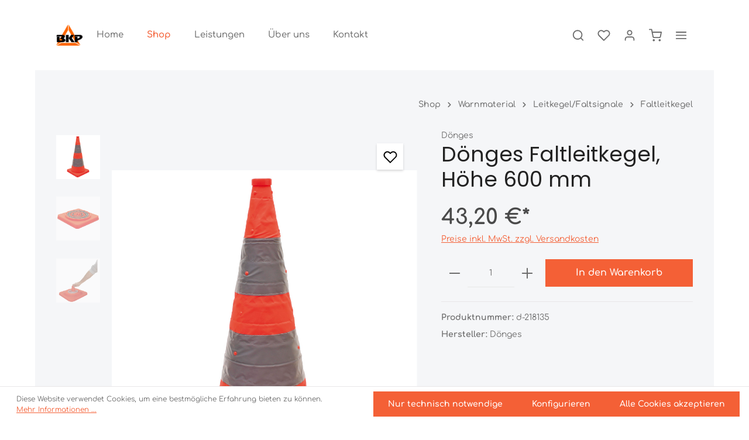

--- FILE ---
content_type: text/html; charset=UTF-8
request_url: https://www.bkp-brandschutz.at/Doenges-Faltleitkegel-Hoehe-600-mm/d-218135
body_size: 18740
content:

<!DOCTYPE html>

<html lang="de-DE"
      itemscope="itemscope"
      itemtype="https://schema.org/WebPage">

                            
    <head>
                                    <meta charset="utf-8">
            
                            <meta name="viewport"
                      content="width=device-width, initial-scale=1, shrink-to-fit=no">
            
                            <meta name="author"
                      content="">
                <meta name="robots"
                      content="index,follow">
                <meta name="revisit-after"
                      content="15 days">
                <meta name="keywords"
                      content="">
                <meta name="description"
                      content="Das Original von Dönges. Faltbarer Leitkegel mit integrierter Beleuchtung. Leichte Ausführung für den Gebrauch im nicht öffentlichen Verkehrsraum (Privat- und Firmengelände). Auch für den Einsatz im Pannen- oder Abschleppfahrzeug geeignet.Merkmale:ideal…">
            
                <meta property="og:type"
          content="product">
    <meta property="og:site_name"
          content="BKP Brandschutztechnik GmbH">
    <meta property="og:url"
          content="https://www.bkp-brandschutz.at/Doenges-Faltleitkegel-Hoehe-600-mm/d-218135">
    <meta property="og:title"
          content="Dönges Faltleitkegel, Höhe 600 mm | d-218135">

    <meta property="og:description"
          content="Das Original von Dönges. Faltbarer Leitkegel mit integrierter Beleuchtung. Leichte Ausführung für den Gebrauch im nicht öffentlichen Verkehrsraum (Privat- und Firmengelände). Auch für den Einsatz im Pannen- oder Abschleppfahrzeug geeignet.Merkmale:ideal…">
    <meta property="og:image"
          content="https://www.bkp-brandschutz.at/media/8e/2c/38/1680252225/218136.jpg">

            <meta property="product:brand"
              content="Dönges">
    
            <meta property="product:price:amount"
          content="43.2">
    <meta property="product:price:currency"
          content="EUR">
    <meta property="product:product_link"
          content="https://www.bkp-brandschutz.at/Doenges-Faltleitkegel-Hoehe-600-mm/d-218135">

    <meta name="twitter:card"
          content="product">
    <meta name="twitter:site"
          content="BKP Brandschutztechnik GmbH">
    <meta name="twitter:title"
          content="Dönges Faltleitkegel, Höhe 600 mm | d-218135">
    <meta name="twitter:description"
          content="Das Original von Dönges. Faltbarer Leitkegel mit integrierter Beleuchtung. Leichte Ausführung für den Gebrauch im nicht öffentlichen Verkehrsraum (Privat- und Firmengelände). Auch für den Einsatz im Pannen- oder Abschleppfahrzeug geeignet.Merkmale:ideal…">
    <meta name="twitter:image"
          content="https://www.bkp-brandschutz.at/media/8e/2c/38/1680252225/218136.jpg">

                            <meta itemprop="copyrightHolder"
                      content="BKP Brandschutztechnik GmbH">
                <meta itemprop="copyrightYear"
                      content="">
                <meta itemprop="isFamilyFriendly"
                      content="false">
                <meta itemprop="image"
                      content="https://www.bkp-brandschutz.at/media/02/2d/da/1671550161/Logo_BKP.png">
            
                                                
                    <link rel="shortcut icon"
                  href="https://www.bkp-brandschutz.at/media/27/08/bf/1768480205/demo-stratus-favicon_(2).png">
        
                                

    <meta name="theme-color" content="#ffffff">

            
    
    <link rel="canonical" href="https://www.bkp-brandschutz.at/Doenges-Faltleitkegel-Hoehe-600-mm/d-218135">

                    <title itemprop="name">Dönges Faltleitkegel, Höhe 600 mm | d-218135</title>
        
                                                                            <link rel="stylesheet"
                      href="https://www.bkp-brandschutz.at/theme/47b6783155c587e4b18cc0968755f381/css/all.css?1768481206">
                                    

                
                
                        <style data-plugin="zenitStratusCustomCss">.category-navigation.level-2 .category-navigation-link {
    background: #FF7B64;
    padding-left: 50px;
}

.category-navigation-link.is-active {
    background: EF2A0C!important;
    text-decoration: underline;
}</style>
            
                        <script>
        window.features = {"V6_5_0_0":true,"v6.5.0.0":true,"V6_6_0_0":false,"v6.6.0.0":false,"V6_7_0_0":false,"v6.7.0.0":false,"VUE3":false,"vue3":false,"JOIN_FILTER":false,"join.filter":false,"MEDIA_PATH":false,"media.path":false,"ES_MULTILINGUAL_INDEX":false,"es.multilingual.index":false,"STOCK_HANDLING":false,"stock.handling":false,"ASYNC_THEME_COMPILATION":false,"async.theme.compilation":false};
    </script>
        
                                                
            <script>
            window.dataLayer = window.dataLayer || [];
            function gtag() { dataLayer.push(arguments); }

            (() => {
                const analyticsStorageEnabled = document.cookie.split(';').some((item) => item.trim().includes('google-analytics-enabled=1'));
                const adsEnabled = document.cookie.split(';').some((item) => item.trim().includes('google-ads-enabled=1'));

                // Always set a default consent for consent mode v2
                gtag('consent', 'default', {
                    'ad_user_data': adsEnabled ? 'granted' : 'denied',
                    'ad_storage': adsEnabled ? 'granted' : 'denied',
                    'ad_personalization': adsEnabled ? 'granted' : 'denied',
                    'analytics_storage': analyticsStorageEnabled ? 'granted' : 'denied'
                });
            })();
        </script>
            

                
                
                            
        
        
                
                                        

                            
            
                
                                    <script>
                    window.useDefaultCookieConsent = true;
                </script>
                    
                                <script>
                window.activeNavigationId = '3db7b62d3829cbdae62366328d21c8d9';
                window.router = {
                    'frontend.cart.offcanvas': '/checkout/offcanvas',
                    'frontend.cookie.offcanvas': '/cookie/offcanvas',
                    'frontend.checkout.finish.page': '/checkout/finish',
                    'frontend.checkout.info': '/widgets/checkout/info',
                    'frontend.menu.offcanvas': '/widgets/menu/offcanvas',
                    'frontend.cms.page': '/widgets/cms',
                    'frontend.cms.navigation.page': '/widgets/cms/navigation',
                    'frontend.account.addressbook': '/widgets/account/address-book',
                    'frontend.country.country-data': '/country/country-state-data',
                    'frontend.app-system.generate-token': '/app-system/Placeholder/generate-token',
                    };
                window.salesChannelId = 'fbcc0a0ef6784966b53b79df82e4d2c2';
            </script>
        
                                <script>
                
                window.breakpoints = {"xs":0,"sm":576,"md":768,"lg":992,"xl":1200};
            </script>
        
                                    <script>
                    window.customerLoggedInState = 0;

                    window.wishlistEnabled = 1;
                </script>
                    
                        
                            <script>
                window.themeAssetsPublicPath = 'https://www.bkp-brandschutz.at/theme/a90dfc9d64c74e5989ea09b1713724c3/assets/';
            </script>
        
                                                                                                    <script type="text/javascript" src="https://www.bkp-brandschutz.at/theme/47b6783155c587e4b18cc0968755f381/js/all.js?1768481206" defer></script>
                                                        

    
    
        </head>

    <body class="is-ctl-product is-act-index has-product-actions has-lbl-floating is-flyout-fullscreen is-lo-full-width is-tb-offcanvas is-srch-overlay is-mn-offcanvas-md">

    
                <noscript class="noscript-main">
                
    <div role="alert"
         class="alert alert-info alert-has-icon">
                                                                        
                                                                    
                                    
                <span class="icon icon-info">
                        <svg xmlns="http://www.w3.org/2000/svg" xmlns:xlink="http://www.w3.org/1999/xlink" width="24" height="24" viewBox="0 0 24 24"><defs><path d="M12 7c.5523 0 1 .4477 1 1s-.4477 1-1 1-1-.4477-1-1 .4477-1 1-1zm1 9c0 .5523-.4477 1-1 1s-1-.4477-1-1v-5c0-.5523.4477-1 1-1s1 .4477 1 1v5zm11-4c0 6.6274-5.3726 12-12 12S0 18.6274 0 12 5.3726 0 12 0s12 5.3726 12 12zM12 2C6.4772 2 2 6.4772 2 12s4.4772 10 10 10 10-4.4772 10-10S17.5228 2 12 2z" id="icons-default-info" /></defs><use xlink:href="#icons-default-info" fill="#758CA3" fill-rule="evenodd" /></svg>
        </span>
    
                                                    
                                    
                    <div class="alert-content-container">
                                                    
                                    <div class="alert-content">
                                                    Um unseren Shop in vollem Umfang nutzen zu können, empfehlen wir Ihnen Javascript in Ihrem Browser zu aktivieren.
                                            </div>
                
                                                                </div>
            </div>
            </noscript>
        

                
    <div class="page-wrapper">

                                                                                                                                                                                                                                                                                                    
                            
                                            
                                
                        
                                                                                                                    
                                                
                        
                                        
                                                            
                                    
            
            
            
            
                        
                                    
                                                                            
                        
            <header class="header-main header-single-line header-single-line-mobile header-logo-left"
                    data-zen-sticky-header="true"
                    data-zen-sticky-header-options="{&quot;viewports&quot;:[&quot;XXL&quot;,&quot;XS&quot;,&quot;SM&quot;,&quot;MD&quot;,&quot;LG&quot;,&quot;XL&quot;],&quot;scrollOffset&quot;:&quot;&quot;,&quot;autoHide&quot;:true}"
                                            data-zen-header-tooltips="true"
                        data-zen-header-tooltips-options="{&quot;tooltipPlacement&quot;:&quot;left&quot;}"
                                >
                <div class="header-inner">
                                                                
                                        <div class="d-none js-top-bar-offcanvas-initial-content">
                    

        
            <div class="offcanvas-header">
                <button class="btn offcanvas-close js-offcanvas-close">
                                    
                                                
                <span class="icon icon-x icon-md">
                        <svg xmlns="http://www.w3.org/2000/svg" xmlns:xlink="http://www.w3.org/1999/xlink" version="1.1" width="32" height="32" viewBox="0 0 32 32"><defs><path d="M17.867 16.667l7.067-7.067c0.533-0.533 0.533-1.333 0-1.867s-1.333-0.533-1.867 0l-7.067 7.067-7.067-7.067c-0.533-0.533-1.333-0.533-1.867 0s-0.533 1.333 0 1.867l7.067 7.067-7.067 7.067c-0.533 0.533-0.533 1.333 0 1.867 0.267 0.267 0.533 0.4 0.933 0.4s0.667-0.133 0.933-0.4l7.067-7.067 7.067 7.067c0.267 0.267 0.667 0.4 0.933 0.4s0.667-0.133 0.933-0.4c0.533-0.533 0.533-1.333 0-1.867l-7.067-7.067z" id="icons-feather-x" /></defs><use xlink:href="#icons-feather-x" fill-rule="evenodd" /></svg>
        </span>
    
        
        <span class="offcanvas-title">
                    </span>
    </button>
        </div>
    
            <div class="offcanvas-body">
                                    <div class="top-bar-logo">
                                    <a class="top-bar-logo-link"
                       href="/"
                       title="Zur Startseite gehen">
                                                    <picture>
                                                                                                            <source srcset="https://www.bkp-brandschutz.at/media/83/6b/99/1768480205/demo-stratus-logo-offcanvas_%282%29.svg"
                                                media="(min-width: 768px) and (max-width: 991px)">
                                                                    
                                                                                                            <source srcset="https://www.bkp-brandschutz.at/media/83/6b/99/1768480205/demo-stratus-logo-offcanvas_%282%29.svg"
                                                media="(max-width: 767px)">
                                                                    
                                                                                                            <img src="https://www.bkp-brandschutz.at/media/83/6b/99/1768480205/demo-stratus-logo-offcanvas_%282%29.svg"
                                             alt="Zur Startseite gehen"
                                             class="img-fluid top-bar-logo-main-img"/>
                                                                                                </picture>

                                            </a>
                            </div>
        
                            
    
                        
    <div class="top-bar ">
        <div class="container">
            <nav class="top-bar-nav">
                                                    
                                                    
                                    <div class="top-bar-nav-item top-bar-navigation-group ">
                                                                    
                            
                                                                    
                            
                                                                                
                                                                            
                                                        
                                                                                                </div>
                

            </nav>
        </div>
    </div>
    
                <div class="top-bar-nav-item top-bar-login-register ">
            <span class="top-bar-login">
                            <a href="/account/login"
                   title="Anmelden"
                   class="top-bar-login-item">
                    Anmelden
                </a>
                    </span>
        <span>oder</span>
        <span class="top-bar-register">
                            <a href="/account/login"
                   title="Registrieren"
                   class="top-bar-register-item">
                    Registrieren
                </a>
                    </span>
        </div>
            </div>
                    </div>
                        
            <div class="nav-header ">
            <div class="container">
                <div class="header-row row gx-1 align-items-center ">
                                            <div class="header-logo-col col-auto col-sm-auto order-1">
                                <div class="header-logo-main">
                    <a class="header-logo-main-link"
               href="/"
               title="Zur Startseite gehen">
                                
                        <picture class="header-logo-picture">
                                                                                
                                                                            
                                                                                    <img src="https://www.bkp-brandschutz.at/media/02/2d/da/1671550161/Logo_BKP.png"
                                     alt="Zur Startseite gehen"
                                     class="img-fluid header-logo-main-img">
                                                                        </picture>
                
            </a>
            </div>
                        </div>
                    
                                                                        <div class="header-nav-col nav-main d-none d-lg-flex col-lg order-lg-2  nav-main-scroller">
                                                                        <div class="main-navigation"
         id="mainNavigation"
                    data-dropdown-menu="hover"
                            data-zen-nav-scroller="true"
            >

                    <div class="container">
                                    <nav class="nav main-navigation-menu"
                        itemscope="itemscope"
                        itemtype="http://schema.org/SiteNavigationElement">
                        
                            
                                                    
                                                                                            
                                    
    
                    
                <div class="main-navigation-dropdown-item dropdown">
                        <a class="nav-link main-navigation-link"
           href="https://www.bkp-brandschutz.at/Home/"
           itemprop="url"
                        >

                                <div class="main-navigation-link-text" data-hover="Home">
                    <span class="main-navigation-link-name" data-hover="Home" itemprop="name">Home</span>

                                                                                                
                    
                                                                                                    
                                    </div>
            </a>
        
                                    
                </div>
                                                                                                
                                    
    
                    
                <div class="main-navigation-dropdown-item dropdown">
                        <a class="nav-link main-navigation-link active"
           href="https://www.bkp-brandschutz.at/Shop/"
           itemprop="url"
                                                                id="category-a515ae260223466f8e37471d279e6406"
                    data-zen-dropdown-menu-trigger="a515ae260223466f8e37471d279e6406"
                                        >

                                <div class="main-navigation-link-text has-children" data-hover="Shop">
                    <span class="main-navigation-link-name" data-hover="Shop" itemprop="name">Shop</span>

                                                                                                
                    
                                                                                                    
                                    </div>
            </a>
        
                                            
                                                                    
            <div class="navigation-dropdown-list-wrapper" data-zen-dropdown-menu-id="a515ae260223466f8e37471d279e6406">
                                
                    
    
    <ul class="navigation-dropdown-list dropdown-menu is-level-1 shadow"
        aria-labelledby="category-a515ae260223466f8e37471d279e6406">

                            

                                                        
                            <li class="navigation-dropdown-item">
                                                                        <a class="nav-item nav-link navigation-dropdown-link is-level-1"
                               href="https://www.bkp-brandschutz.at/Shop/Beleuchtung-Energie/"
                               itemprop="url"
                                                              title="Beleuchtung/Energie">
                                <span class="navigation-dropdown-link-name" itemprop="name">Beleuchtung/Energie</span>

                                                                    
                                                                                                            <span class="navigation-dropdown-link-icon">
                                                            
    
                <span class="icon icon-arrow-medium-right icon-xs">
                        <svg xmlns="http://www.w3.org/2000/svg" xmlns:xlink="http://www.w3.org/1999/xlink" width="16" height="16" viewBox="0 0 16 16"><defs><path id="icons-solid-arrow-medium-right" d="M4.7071 5.2929c-.3905-.3905-1.0237-.3905-1.4142 0-.3905.3905-.3905 1.0237 0 1.4142l4 4c.3905.3905 1.0237.3905 1.4142 0l4-4c.3905-.3905.3905-1.0237 0-1.4142-.3905-.3905-1.0237-.3905-1.4142 0L8 8.5858l-3.2929-3.293z" /></defs><use transform="rotate(-90 8 8)" xlink:href="#icons-solid-arrow-medium-right" fill="#758CA3" fill-rule="evenodd" /></svg>
        </span>
    
                                        </span>
                                                                                                </a>
                                            
                                                                            
        
    
    <ul class="navigation-dropdown-list dropdown-menu is-level-2 shadow"
        aria-labelledby="category-">

                            

                                                        
                            <li class="navigation-dropdown-item">
                                                                        <a class="nav-item nav-link navigation-dropdown-link is-level-2"
                               href="https://www.bkp-brandschutz.at/Shop/Beleuchtung-Energie/Leitungsroller/"
                               itemprop="url"
                                                              title="Leitungsroller">
                                <span class="navigation-dropdown-link-name" itemprop="name">Leitungsroller</span>

                                                                    
                                                            </a>
                                            
                                                                                </li>
                                                                    
                            <li class="navigation-dropdown-item">
                                                                        <a class="nav-item nav-link navigation-dropdown-link is-level-2"
                               href="https://www.bkp-brandschutz.at/Shop/Beleuchtung-Energie/Starthilfekabel/"
                               itemprop="url"
                                                              title="Starthilfekabel">
                                <span class="navigation-dropdown-link-name" itemprop="name">Starthilfekabel</span>

                                                                    
                                                            </a>
                                            
                                                                                </li>
                                                                    
                            <li class="navigation-dropdown-item">
                                                                        <a class="nav-item nav-link navigation-dropdown-link is-level-2"
                               href="https://www.bkp-brandschutz.at/Shop/Beleuchtung-Energie/Mehrfachverteiler/"
                               itemprop="url"
                                                              title="Mehrfachverteiler">
                                <span class="navigation-dropdown-link-name" itemprop="name">Mehrfachverteiler</span>

                                                                    
                                                            </a>
                                            
                                                                                </li>
                                                                    
                            <li class="navigation-dropdown-item">
                                                                        <a class="nav-item nav-link navigation-dropdown-link is-level-2"
                               href="https://www.bkp-brandschutz.at/Shop/Beleuchtung-Energie/Stromerzeuger/"
                               itemprop="url"
                                                              title="Stromerzeuger">
                                <span class="navigation-dropdown-link-name" itemprop="name">Stromerzeuger</span>

                                                                    
                                                            </a>
                                            
                                                                                </li>
                                                                    
                            <li class="navigation-dropdown-item">
                                                                        <a class="nav-item nav-link navigation-dropdown-link is-level-2"
                               href="https://www.bkp-brandschutz.at/Shop/Beleuchtung-Energie/Beleuchtung-Stative/"
                               itemprop="url"
                                                              title="Beleuchtung/Stative">
                                <span class="navigation-dropdown-link-name" itemprop="name">Beleuchtung/Stative</span>

                                                                    
                                                            </a>
                                            
                                                                                </li>
                                                                    
                            <li class="navigation-dropdown-item">
                                                                        <a class="nav-item nav-link navigation-dropdown-link is-level-2"
                               href="https://www.bkp-brandschutz.at/Shop/Beleuchtung-Energie/Batterien-Akkus/"
                               itemprop="url"
                                                              title="Batterien/Akkus">
                                <span class="navigation-dropdown-link-name" itemprop="name">Batterien/Akkus</span>

                                                                    
                                                            </a>
                                            
                                                                                </li>
                                                                    
                            <li class="navigation-dropdown-item">
                                                                        <a class="nav-item nav-link navigation-dropdown-link is-level-2"
                               href="https://www.bkp-brandschutz.at/Shop/Beleuchtung-Energie/Kabel-Steckverbindungen/"
                               itemprop="url"
                                                              title="Kabel/Steckverbindungen">
                                <span class="navigation-dropdown-link-name" itemprop="name">Kabel/Steckverbindungen</span>

                                                                    
                                                            </a>
                                            
                                                                                </li>
                        </ul>

                                                            </li>
                                                                    
                            <li class="navigation-dropdown-item">
                                                                        <a class="nav-item nav-link navigation-dropdown-link is-level-1"
                               href="https://www.bkp-brandschutz.at/Shop/Katastrophenschutz/"
                               itemprop="url"
                                                              title="Katastrophenschutz">
                                <span class="navigation-dropdown-link-name" itemprop="name">Katastrophenschutz</span>

                                                                    
                                                                                                            <span class="navigation-dropdown-link-icon">
                                                            
    
                <span class="icon icon-arrow-medium-right icon-xs">
                        <svg xmlns="http://www.w3.org/2000/svg" xmlns:xlink="http://www.w3.org/1999/xlink" width="16" height="16" viewBox="0 0 16 16"><use transform="rotate(-90 8 8)" xlink:href="#icons-solid-arrow-medium-right" fill="#758CA3" fill-rule="evenodd" /></svg>
        </span>
    
                                        </span>
                                                                                                </a>
                                            
                                                                            
        
    
    <ul class="navigation-dropdown-list dropdown-menu is-level-2 shadow"
        aria-labelledby="category-">

                            

                                                        
                            <li class="navigation-dropdown-item">
                                                                        <a class="nav-item nav-link navigation-dropdown-link is-level-2"
                               href="https://www.bkp-brandschutz.at/Shop/Katastrophenschutz/Sprungpolster/"
                               itemprop="url"
                                                              title="Sprungpolster">
                                <span class="navigation-dropdown-link-name" itemprop="name">Sprungpolster</span>

                                                                    
                                                            </a>
                                            
                                                                                </li>
                                                                    
                            <li class="navigation-dropdown-item">
                                                                        <a class="nav-item nav-link navigation-dropdown-link is-level-2"
                               href="https://www.bkp-brandschutz.at/Shop/Katastrophenschutz/Zeltzubehoer/"
                               itemprop="url"
                                                              title="Zeltzubehör">
                                <span class="navigation-dropdown-link-name" itemprop="name">Zeltzubehör</span>

                                                                    
                                                            </a>
                                            
                                                                                </li>
                                                                    
                            <li class="navigation-dropdown-item">
                                                                        <a class="nav-item nav-link navigation-dropdown-link is-level-2"
                               href="https://www.bkp-brandschutz.at/Shop/Katastrophenschutz/Fahrzeuge-KatS/"
                               itemprop="url"
                                                              title="Fahrzeuge KatS">
                                <span class="navigation-dropdown-link-name" itemprop="name">Fahrzeuge KatS</span>

                                                                    
                                                            </a>
                                            
                                                                                </li>
                                                                    
                            <li class="navigation-dropdown-item">
                                                                        <a class="nav-item nav-link navigation-dropdown-link is-level-2"
                               href="https://www.bkp-brandschutz.at/Shop/Katastrophenschutz/Fahrzeugbeladungen-KatS/"
                               itemprop="url"
                                                              title="Fahrzeugbeladungen KatS">
                                <span class="navigation-dropdown-link-name" itemprop="name">Fahrzeugbeladungen KatS</span>

                                                                    
                                                            </a>
                                            
                                                                                </li>
                                                                    
                            <li class="navigation-dropdown-item">
                                                                        <a class="nav-item nav-link navigation-dropdown-link is-level-2"
                               href="https://www.bkp-brandschutz.at/Shop/Katastrophenschutz/Verpflegung-Unterkunft/"
                               itemprop="url"
                                                              title="Verpflegung/Unterkunft">
                                <span class="navigation-dropdown-link-name" itemprop="name">Verpflegung/Unterkunft</span>

                                                                    
                                                            </a>
                                            
                                                                                </li>
                                                                    
                            <li class="navigation-dropdown-item">
                                                                        <a class="nav-item nav-link navigation-dropdown-link is-level-2"
                               href="https://www.bkp-brandschutz.at/Shop/Katastrophenschutz/Schnelleinsatzzelte/"
                               itemprop="url"
                                                              title="Schnelleinsatzzelte">
                                <span class="navigation-dropdown-link-name" itemprop="name">Schnelleinsatzzelte</span>

                                                                    
                                                            </a>
                                            
                                                                                </li>
                        </ul>

                                                            </li>
                                                                    
                            <li class="navigation-dropdown-item">
                                                                        <a class="nav-item nav-link navigation-dropdown-link is-level-1"
                               href="https://www.bkp-brandschutz.at/Shop/Umweltschutz/"
                               itemprop="url"
                                                              title="Umweltschutz">
                                <span class="navigation-dropdown-link-name" itemprop="name">Umweltschutz</span>

                                                                    
                                                                                                            <span class="navigation-dropdown-link-icon">
                                                            
    
                <span class="icon icon-arrow-medium-right icon-xs">
                        <svg xmlns="http://www.w3.org/2000/svg" xmlns:xlink="http://www.w3.org/1999/xlink" width="16" height="16" viewBox="0 0 16 16"><use transform="rotate(-90 8 8)" xlink:href="#icons-solid-arrow-medium-right" fill="#758CA3" fill-rule="evenodd" /></svg>
        </span>
    
                                        </span>
                                                                                                </a>
                                            
                                                                            
        
    
    <ul class="navigation-dropdown-list dropdown-menu is-level-2 shadow"
        aria-labelledby="category-">

                            

                                                        
                            <li class="navigation-dropdown-item">
                                                                        <a class="nav-item nav-link navigation-dropdown-link is-level-2"
                               href="https://www.bkp-brandschutz.at/Shop/Umweltschutz/Auffang-und-Abdichtmaterial/"
                               itemprop="url"
                                                              title="Auffang- und Abdichtmaterial">
                                <span class="navigation-dropdown-link-name" itemprop="name">Auffang- und Abdichtmaterial</span>

                                                                    
                                                            </a>
                                            
                                                                                </li>
                                                                    
                            <li class="navigation-dropdown-item">
                                                                        <a class="nav-item nav-link navigation-dropdown-link is-level-2"
                               href="https://www.bkp-brandschutz.at/Shop/Umweltschutz/Reinigung-Dekontamination/"
                               itemprop="url"
                                                              title="Reinigung/Dekontamination">
                                <span class="navigation-dropdown-link-name" itemprop="name">Reinigung/Dekontamination</span>

                                                                    
                                                            </a>
                                            
                                                                                </li>
                                                                    
                            <li class="navigation-dropdown-item">
                                                                        <a class="nav-item nav-link navigation-dropdown-link is-level-2"
                               href="https://www.bkp-brandschutz.at/Shop/Umweltschutz/Hochwasser-Gewaesserschutz/"
                               itemprop="url"
                                                              title="Hochwasser-/Gewässerschutz">
                                <span class="navigation-dropdown-link-name" itemprop="name">Hochwasser-/Gewässerschutz</span>

                                                                    
                                                            </a>
                                            
                                                                                </li>
                        </ul>

                                                            </li>
                                                                    
                            <li class="navigation-dropdown-item">
                                                                        <a class="nav-item nav-link navigation-dropdown-link is-level-1"
                               href="https://www.bkp-brandschutz.at/Shop/Loesch-Hilfsgeraete/"
                               itemprop="url"
                                                              title="Lösch- &amp; Hilfsgeräte">
                                <span class="navigation-dropdown-link-name" itemprop="name">Lösch- &amp; Hilfsgeräte</span>

                                                                    
                                                                                                            <span class="navigation-dropdown-link-icon">
                                                            
    
                <span class="icon icon-arrow-medium-right icon-xs">
                        <svg xmlns="http://www.w3.org/2000/svg" xmlns:xlink="http://www.w3.org/1999/xlink" width="16" height="16" viewBox="0 0 16 16"><use transform="rotate(-90 8 8)" xlink:href="#icons-solid-arrow-medium-right" fill="#758CA3" fill-rule="evenodd" /></svg>
        </span>
    
                                        </span>
                                                                                                </a>
                                            
                                                                            
        
    
    <ul class="navigation-dropdown-list dropdown-menu is-level-2 shadow"
        aria-labelledby="category-">

                            

                                                        
                            <li class="navigation-dropdown-item">
                                                                        <a class="nav-item nav-link navigation-dropdown-link is-level-2"
                               href="https://www.bkp-brandschutz.at/Shop/Loesch-Hilfsgeraete/Loeschdecken-Rauchwarnmelder/"
                               itemprop="url"
                                                              title="Löschdecken &amp; Rauchwarnmelder">
                                <span class="navigation-dropdown-link-name" itemprop="name">Löschdecken &amp; Rauchwarnmelder</span>

                                                                    
                                                            </a>
                                            
                                                                                </li>
                                                                    
                            <li class="navigation-dropdown-item">
                                                                        <a class="nav-item nav-link navigation-dropdown-link is-level-2"
                               href="https://www.bkp-brandschutz.at/Shop/Loesch-Hilfsgeraete/Schlauchbruecken/"
                               itemprop="url"
                                                              title="Schlauchbrücken">
                                <span class="navigation-dropdown-link-name" itemprop="name">Schlauchbrücken</span>

                                                                    
                                                            </a>
                                            
                                                                                </li>
                                                                    
                            <li class="navigation-dropdown-item">
                                                                        <a class="nav-item nav-link navigation-dropdown-link is-level-2"
                               href="https://www.bkp-brandschutz.at/Shop/Loesch-Hilfsgeraete/Armaturen-Schluessel-Schlauchzubehoer/"
                               itemprop="url"
                                                              title="Armaturen/Schlüssel/Schlauchzubehör">
                                <span class="navigation-dropdown-link-name" itemprop="name">Armaturen/Schlüssel/Schlauchzubehör</span>

                                                                    
                                                            </a>
                                            
                                                                                </li>
                                                                    
                            <li class="navigation-dropdown-item">
                                                                        <a class="nav-item nav-link navigation-dropdown-link is-level-2"
                               href="https://www.bkp-brandschutz.at/Shop/Loesch-Hilfsgeraete/Hochleistungsluefter/"
                               itemprop="url"
                                                              title="Hochleistungslüfter">
                                <span class="navigation-dropdown-link-name" itemprop="name">Hochleistungslüfter</span>

                                                                    
                                                            </a>
                                            
                                                                                </li>
                                                                    
                            <li class="navigation-dropdown-item">
                                                                        <a class="nav-item nav-link navigation-dropdown-link is-level-2"
                               href="https://www.bkp-brandschutz.at/Shop/Loesch-Hilfsgeraete/Loeschgeraete/"
                               itemprop="url"
                                                              title="Löschgeräte">
                                <span class="navigation-dropdown-link-name" itemprop="name">Löschgeräte</span>

                                                                    
                                                            </a>
                                            
                                                                                </li>
                        </ul>

                                                            </li>
                                                                    
                            <li class="navigation-dropdown-item">
                                                                        <a class="nav-item nav-link navigation-dropdown-link is-level-1"
                               href="https://www.bkp-brandschutz.at/Shop/Notfallmedizin/"
                               itemprop="url"
                                                              title="Notfallmedizin">
                                <span class="navigation-dropdown-link-name" itemprop="name">Notfallmedizin</span>

                                                                    
                                                                                                            <span class="navigation-dropdown-link-icon">
                                                            
    
                <span class="icon icon-arrow-medium-right icon-xs">
                        <svg xmlns="http://www.w3.org/2000/svg" xmlns:xlink="http://www.w3.org/1999/xlink" width="16" height="16" viewBox="0 0 16 16"><use transform="rotate(-90 8 8)" xlink:href="#icons-solid-arrow-medium-right" fill="#758CA3" fill-rule="evenodd" /></svg>
        </span>
    
                                        </span>
                                                                                                </a>
                                            
                                                                            
        
    
    <ul class="navigation-dropdown-list dropdown-menu is-level-2 shadow"
        aria-labelledby="category-">

                            

                                                        
                            <li class="navigation-dropdown-item">
                                                                        <a class="nav-item nav-link navigation-dropdown-link is-level-2"
                               href="https://www.bkp-brandschutz.at/Shop/Notfallmedizin/Erste-Hilfe-Ausruestung/"
                               itemprop="url"
                                                              title="Erste-Hilfe-Ausrüstung">
                                <span class="navigation-dropdown-link-name" itemprop="name">Erste-Hilfe-Ausrüstung</span>

                                                                    
                                                            </a>
                                            
                                                                                </li>
                                                                    
                            <li class="navigation-dropdown-item">
                                                                        <a class="nav-item nav-link navigation-dropdown-link is-level-2"
                               href="https://www.bkp-brandschutz.at/Shop/Notfallmedizin/Transport/"
                               itemprop="url"
                                                              title="Transport">
                                <span class="navigation-dropdown-link-name" itemprop="name">Transport</span>

                                                                    
                                                            </a>
                                            
                                                                                </li>
                                                                    
                            <li class="navigation-dropdown-item">
                                                                        <a class="nav-item nav-link navigation-dropdown-link is-level-2"
                               href="https://www.bkp-brandschutz.at/Shop/Notfallmedizin/Beatmung/"
                               itemprop="url"
                                                              title="Beatmung">
                                <span class="navigation-dropdown-link-name" itemprop="name">Beatmung</span>

                                                                    
                                                            </a>
                                            
                                                                                </li>
                                                                    
                            <li class="navigation-dropdown-item">
                                                                        <a class="nav-item nav-link navigation-dropdown-link is-level-2"
                               href="https://www.bkp-brandschutz.at/Shop/Notfallmedizin/PAX-Produkte/"
                               itemprop="url"
                                                              title="PAX-Produkte">
                                <span class="navigation-dropdown-link-name" itemprop="name">PAX-Produkte</span>

                                                                    
                                                            </a>
                                            
                                                                                </li>
                                                                    
                            <li class="navigation-dropdown-item">
                                                                        <a class="nav-item nav-link navigation-dropdown-link is-level-2"
                               href="https://www.bkp-brandschutz.at/Shop/Notfallmedizin/Immobilisation/"
                               itemprop="url"
                                                              title="Immobilisation">
                                <span class="navigation-dropdown-link-name" itemprop="name">Immobilisation</span>

                                                                    
                                                            </a>
                                            
                                                                                </li>
                                                                    
                            <li class="navigation-dropdown-item">
                                                                        <a class="nav-item nav-link navigation-dropdown-link is-level-2"
                               href="https://www.bkp-brandschutz.at/Shop/Notfallmedizin/Medizintechnik/"
                               itemprop="url"
                                                              title="Medizintechnik">
                                <span class="navigation-dropdown-link-name" itemprop="name">Medizintechnik</span>

                                                                    
                                                            </a>
                                            
                                                                                </li>
                        </ul>

                                                            </li>
                                                                    
                            <li class="navigation-dropdown-item">
                                                                        <a class="nav-item nav-link navigation-dropdown-link is-level-1"
                               href="https://www.bkp-brandschutz.at/Shop/Werkzeuge-Technische-Hilfeleistung/"
                               itemprop="url"
                                                              title="Werkzeuge/Technische Hilfeleistung">
                                <span class="navigation-dropdown-link-name" itemprop="name">Werkzeuge/Technische Hilfeleistung</span>

                                                                    
                                                                                                            <span class="navigation-dropdown-link-icon">
                                                            
    
                <span class="icon icon-arrow-medium-right icon-xs">
                        <svg xmlns="http://www.w3.org/2000/svg" xmlns:xlink="http://www.w3.org/1999/xlink" width="16" height="16" viewBox="0 0 16 16"><use transform="rotate(-90 8 8)" xlink:href="#icons-solid-arrow-medium-right" fill="#758CA3" fill-rule="evenodd" /></svg>
        </span>
    
                                        </span>
                                                                                                </a>
                                            
                                                                            
        
    
    <ul class="navigation-dropdown-list dropdown-menu is-level-2 shadow"
        aria-labelledby="category-">

                            

                                                        
                            <li class="navigation-dropdown-item">
                                                                        <a class="nav-item nav-link navigation-dropdown-link is-level-2"
                               href="https://www.bkp-brandschutz.at/Shop/Werkzeuge-Technische-Hilfeleistung/Geraete-fuer-technische-Hilfeleistung/"
                               itemprop="url"
                                                              title="Geräte für technische Hilfeleistung">
                                <span class="navigation-dropdown-link-name" itemprop="name">Geräte für technische Hilfeleistung</span>

                                                                    
                                                            </a>
                                            
                                                                                </li>
                                                                    
                            <li class="navigation-dropdown-item">
                                                                        <a class="nav-item nav-link navigation-dropdown-link is-level-2"
                               href="https://www.bkp-brandschutz.at/Shop/Werkzeuge-Technische-Hilfeleistung/Haken-Schaufeln-Besen/"
                               itemprop="url"
                                                              title="Haken/Schaufeln/Besen">
                                <span class="navigation-dropdown-link-name" itemprop="name">Haken/Schaufeln/Besen</span>

                                                                    
                                                            </a>
                                            
                                                                                </li>
                                                                    
                            <li class="navigation-dropdown-item">
                                                                        <a class="nav-item nav-link navigation-dropdown-link is-level-2"
                               href="https://www.bkp-brandschutz.at/Shop/Werkzeuge-Technische-Hilfeleistung/Hilfsmittel/"
                               itemprop="url"
                                                              title="Hilfsmittel">
                                <span class="navigation-dropdown-link-name" itemprop="name">Hilfsmittel</span>

                                                                    
                                                            </a>
                                            
                                                                                </li>
                                                                    
                            <li class="navigation-dropdown-item">
                                                                        <a class="nav-item nav-link navigation-dropdown-link is-level-2"
                               href="https://www.bkp-brandschutz.at/Shop/Werkzeuge-Technische-Hilfeleistung/Handwerkzeuge-Brech-und-Sperrwerkzeuge/"
                               itemprop="url"
                                                              title="Handwerkzeuge/Brech- und Sperrwerkzeuge">
                                <span class="navigation-dropdown-link-name" itemprop="name">Handwerkzeuge/Brech- und Sperrwerkzeuge</span>

                                                                    
                                                            </a>
                                            
                                                                                </li>
                                                                    
                            <li class="navigation-dropdown-item">
                                                                        <a class="nav-item nav-link navigation-dropdown-link is-level-2"
                               href="https://www.bkp-brandschutz.at/Shop/Werkzeuge-Technische-Hilfeleistung/Messwerkzeuge/"
                               itemprop="url"
                                                              title="Messwerkzeuge">
                                <span class="navigation-dropdown-link-name" itemprop="name">Messwerkzeuge</span>

                                                                    
                                                            </a>
                                            
                                                                                </li>
                                                                    
                            <li class="navigation-dropdown-item">
                                                                        <a class="nav-item nav-link navigation-dropdown-link is-level-2"
                               href="https://www.bkp-brandschutz.at/Shop/Werkzeuge-Technische-Hilfeleistung/Werkzeugkaesten-und-Rollcontainer/"
                               itemprop="url"
                                                              title="Werkzeugkästen und Rollcontainer">
                                <span class="navigation-dropdown-link-name" itemprop="name">Werkzeugkästen und Rollcontainer</span>

                                                                    
                                                            </a>
                                            
                                                                                </li>
                                                                    
                            <li class="navigation-dropdown-item">
                                                                        <a class="nav-item nav-link navigation-dropdown-link is-level-2"
                               href="https://www.bkp-brandschutz.at/Shop/Werkzeuge-Technische-Hilfeleistung/Schneid-und-Trenngeraete/"
                               itemprop="url"
                                                              title="Schneid- und Trenngeräte">
                                <span class="navigation-dropdown-link-name" itemprop="name">Schneid- und Trenngeräte</span>

                                                                    
                                                            </a>
                                            
                                                                                </li>
                                                                    
                            <li class="navigation-dropdown-item">
                                                                        <a class="nav-item nav-link navigation-dropdown-link is-level-2"
                               href="https://www.bkp-brandschutz.at/Shop/Werkzeuge-Technische-Hilfeleistung/Elektrowerkzeuge/"
                               itemprop="url"
                                                              title="Elektrowerkzeuge">
                                <span class="navigation-dropdown-link-name" itemprop="name">Elektrowerkzeuge</span>

                                                                    
                                                            </a>
                                            
                                                                                </li>
                        </ul>

                                                            </li>
                                                                    
                            <li class="navigation-dropdown-item">
                                                                        <a class="nav-item nav-link navigation-dropdown-link is-level-1"
                               href="https://www.bkp-brandschutz.at/Shop/Persoenliche-Ausruestung/"
                               itemprop="url"
                                                              title="Persönliche Ausrüstung">
                                <span class="navigation-dropdown-link-name" itemprop="name">Persönliche Ausrüstung</span>

                                                                    
                                                                                                            <span class="navigation-dropdown-link-icon">
                                                            
    
                <span class="icon icon-arrow-medium-right icon-xs">
                        <svg xmlns="http://www.w3.org/2000/svg" xmlns:xlink="http://www.w3.org/1999/xlink" width="16" height="16" viewBox="0 0 16 16"><use transform="rotate(-90 8 8)" xlink:href="#icons-solid-arrow-medium-right" fill="#758CA3" fill-rule="evenodd" /></svg>
        </span>
    
                                        </span>
                                                                                                </a>
                                            
                                                                            
        
    
    <ul class="navigation-dropdown-list dropdown-menu is-level-2 shadow"
        aria-labelledby="category-">

                            

                                                        
                            <li class="navigation-dropdown-item">
                                                                        <a class="nav-item nav-link navigation-dropdown-link is-level-2"
                               href="https://www.bkp-brandschutz.at/Shop/Persoenliche-Ausruestung/Leinen-Zubehoer/"
                               itemprop="url"
                                                              title="Leinen &amp; Zubehör">
                                <span class="navigation-dropdown-link-name" itemprop="name">Leinen &amp; Zubehör</span>

                                                                    
                                                            </a>
                                            
                                                                                </li>
                                                                    
                            <li class="navigation-dropdown-item">
                                                                        <a class="nav-item nav-link navigation-dropdown-link is-level-2"
                               href="https://www.bkp-brandschutz.at/Shop/Persoenliche-Ausruestung/Lampen/"
                               itemprop="url"
                                                              title="Lampen">
                                <span class="navigation-dropdown-link-name" itemprop="name">Lampen</span>

                                                                    
                                                            </a>
                                            
                                                                                </li>
                                                                    
                            <li class="navigation-dropdown-item">
                                                                        <a class="nav-item nav-link navigation-dropdown-link is-level-2"
                               href="https://www.bkp-brandschutz.at/Shop/Persoenliche-Ausruestung/Rettungswesten/"
                               itemprop="url"
                                                              title="Rettungswesten">
                                <span class="navigation-dropdown-link-name" itemprop="name">Rettungswesten</span>

                                                                    
                                                            </a>
                                            
                                                                                </li>
                                                                    
                            <li class="navigation-dropdown-item">
                                                                        <a class="nav-item nav-link navigation-dropdown-link is-level-2"
                               href="https://www.bkp-brandschutz.at/Shop/Persoenliche-Ausruestung/Druckluftflaschen/"
                               itemprop="url"
                                                              title="Druckluftflaschen">
                                <span class="navigation-dropdown-link-name" itemprop="name">Druckluftflaschen</span>

                                                                    
                                                            </a>
                                            
                                                                                </li>
                                                                    
                            <li class="navigation-dropdown-item">
                                                                        <a class="nav-item nav-link navigation-dropdown-link is-level-2"
                               href="https://www.bkp-brandschutz.at/Shop/Persoenliche-Ausruestung/Feuerwehrbeile/"
                               itemprop="url"
                                                              title="Feuerwehrbeile">
                                <span class="navigation-dropdown-link-name" itemprop="name">Feuerwehrbeile</span>

                                                                    
                                                            </a>
                                            
                                                                                </li>
                                                                    
                            <li class="navigation-dropdown-item">
                                                                        <a class="nav-item nav-link navigation-dropdown-link is-level-2"
                               href="https://www.bkp-brandschutz.at/Shop/Persoenliche-Ausruestung/Messer-Scheren/"
                               itemprop="url"
                                                              title="Messer &amp; Scheren">
                                <span class="navigation-dropdown-link-name" itemprop="name">Messer &amp; Scheren</span>

                                                                    
                                                            </a>
                                            
                                                                                </li>
                                                                    
                            <li class="navigation-dropdown-item">
                                                                        <a class="nav-item nav-link navigation-dropdown-link is-level-2"
                               href="https://www.bkp-brandschutz.at/Shop/Persoenliche-Ausruestung/Sicherheitsgurte/"
                               itemprop="url"
                                                              title="Sicherheitsgurte">
                                <span class="navigation-dropdown-link-name" itemprop="name">Sicherheitsgurte</span>

                                                                    
                                                            </a>
                                            
                                                                                </li>
                                                                    
                            <li class="navigation-dropdown-item">
                                                                        <a class="nav-item nav-link navigation-dropdown-link is-level-2"
                               href="https://www.bkp-brandschutz.at/Shop/Persoenliche-Ausruestung/Taschen-Rucksaecke/"
                               itemprop="url"
                                                              title="Taschen/Rucksäcke">
                                <span class="navigation-dropdown-link-name" itemprop="name">Taschen/Rucksäcke</span>

                                                                    
                                                            </a>
                                            
                                                                                </li>
                                                                    
                            <li class="navigation-dropdown-item">
                                                                        <a class="nav-item nav-link navigation-dropdown-link is-level-2"
                               href="https://www.bkp-brandschutz.at/Shop/Persoenliche-Ausruestung/Holster/"
                               itemprop="url"
                                                              title="Holster">
                                <span class="navigation-dropdown-link-name" itemprop="name">Holster</span>

                                                                    
                                                            </a>
                                            
                                                                                </li>
                                                                    
                            <li class="navigation-dropdown-item">
                                                                        <a class="nav-item nav-link navigation-dropdown-link is-level-2"
                               href="https://www.bkp-brandschutz.at/Shop/Persoenliche-Ausruestung/Kennzeichnung-Markierung/"
                               itemprop="url"
                                                              title="Kennzeichnung/Markierung">
                                <span class="navigation-dropdown-link-name" itemprop="name">Kennzeichnung/Markierung</span>

                                                                    
                                                            </a>
                                            
                                                                                </li>
                                                                    
                            <li class="navigation-dropdown-item">
                                                                        <a class="nav-item nav-link navigation-dropdown-link is-level-2"
                               href="https://www.bkp-brandschutz.at/Shop/Persoenliche-Ausruestung/Bandschlingen/"
                               itemprop="url"
                                                              title="Bandschlingen">
                                <span class="navigation-dropdown-link-name" itemprop="name">Bandschlingen</span>

                                                                    
                                                            </a>
                                            
                                                                                </li>
                                                                    
                            <li class="navigation-dropdown-item">
                                                                        <a class="nav-item nav-link navigation-dropdown-link is-level-2"
                               href="https://www.bkp-brandschutz.at/Shop/Persoenliche-Ausruestung/Koerperschutz/"
                               itemprop="url"
                                                              title="Körperschutz">
                                <span class="navigation-dropdown-link-name" itemprop="name">Körperschutz</span>

                                                                    
                                                            </a>
                                            
                                                                                </li>
                        </ul>

                                                            </li>
                                                                    
                            <li class="navigation-dropdown-item">
                                                                        <a class="nav-item nav-link navigation-dropdown-link is-level-1 active"
                               href="https://www.bkp-brandschutz.at/Shop/Warnmaterial/"
                               itemprop="url"
                                                              title="Warnmaterial">
                                <span class="navigation-dropdown-link-name" itemprop="name">Warnmaterial</span>

                                                                    
                                                                                                            <span class="navigation-dropdown-link-icon">
                                                            
    
                <span class="icon icon-arrow-medium-right icon-xs">
                        <svg xmlns="http://www.w3.org/2000/svg" xmlns:xlink="http://www.w3.org/1999/xlink" width="16" height="16" viewBox="0 0 16 16"><use transform="rotate(-90 8 8)" xlink:href="#icons-solid-arrow-medium-right" fill="#758CA3" fill-rule="evenodd" /></svg>
        </span>
    
                                        </span>
                                                                                                </a>
                                            
                                                                            
        
    
    <ul class="navigation-dropdown-list dropdown-menu is-level-2 shadow"
        aria-labelledby="category-">

                            

                                                        
                            <li class="navigation-dropdown-item">
                                                                        <a class="nav-item nav-link navigation-dropdown-link is-level-2"
                               href="https://www.bkp-brandschutz.at/Shop/Warnmaterial/Knicklichter-Warnleuchten/"
                               itemprop="url"
                                                              title="Knicklichter/Warnleuchten">
                                <span class="navigation-dropdown-link-name" itemprop="name">Knicklichter/Warnleuchten</span>

                                                                    
                                                            </a>
                                            
                                                                                </li>
                                                                    
                            <li class="navigation-dropdown-item">
                                                                        <a class="nav-item nav-link navigation-dropdown-link is-level-2"
                               href="https://www.bkp-brandschutz.at/Shop/Warnmaterial/Warnmaterial/"
                               itemprop="url"
                                                              title="Warnmaterial">
                                <span class="navigation-dropdown-link-name" itemprop="name">Warnmaterial</span>

                                                                    
                                                            </a>
                                            
                                                                                </li>
                                                                    
                            <li class="navigation-dropdown-item">
                                                                        <a class="nav-item nav-link navigation-dropdown-link is-level-2"
                               href="https://www.bkp-brandschutz.at/Shop/Warnmaterial/Absperrmaterial/"
                               itemprop="url"
                                                              title="Absperrmaterial">
                                <span class="navigation-dropdown-link-name" itemprop="name">Absperrmaterial</span>

                                                                    
                                                            </a>
                                            
                                                                                </li>
                                                                    
                            <li class="navigation-dropdown-item">
                                                                        <a class="nav-item nav-link navigation-dropdown-link is-level-2"
                               href="https://www.bkp-brandschutz.at/Shop/Warnmaterial/Warnwesten/"
                               itemprop="url"
                                                              title="Warnwesten">
                                <span class="navigation-dropdown-link-name" itemprop="name">Warnwesten</span>

                                                                    
                                                            </a>
                                            
                                                                                </li>
                                                                    
                            <li class="navigation-dropdown-item">
                                                                        <a class="nav-item nav-link navigation-dropdown-link is-level-2 active"
                               href="https://www.bkp-brandschutz.at/Shop/Warnmaterial/Leitkegel-Faltsignale/"
                               itemprop="url"
                                                              title="Leitkegel/Faltsignale">
                                <span class="navigation-dropdown-link-name" itemprop="name">Leitkegel/Faltsignale</span>

                                                                    
                                                            </a>
                                            
                                                                            
        
    
    <ul class="navigation-dropdown-list dropdown-menu is-level-3 shadow"
        aria-labelledby="category-">

                            

                                                        
                            <li class="navigation-dropdown-item">
                                                                        <a class="nav-item nav-link navigation-dropdown-link is-level-3 active"
                               href="https://www.bkp-brandschutz.at/Shop/Warnmaterial/Leitkegel-Faltsignale/Faltleitkegel/"
                               itemprop="url"
                                                              title="Faltleitkegel">
                                <span class="navigation-dropdown-link-name" itemprop="name">Faltleitkegel</span>

                                                                    
                                                            </a>
                                            
                                                                                </li>
                        </ul>

                                                            </li>
                                                                    
                            <li class="navigation-dropdown-item">
                                                                        <a class="nav-item nav-link navigation-dropdown-link is-level-2"
                               href="https://www.bkp-brandschutz.at/Shop/Warnmaterial/Kennzeichnungswesten/"
                               itemprop="url"
                                                              title="Kennzeichnungswesten">
                                <span class="navigation-dropdown-link-name" itemprop="name">Kennzeichnungswesten</span>

                                                                    
                                                            </a>
                                            
                                                                                </li>
                        </ul>

                                                            </li>
                                                                    
                            <li class="navigation-dropdown-item">
                                                                        <a class="nav-item nav-link navigation-dropdown-link is-level-1"
                               href="https://www.bkp-brandschutz.at/Shop/Feuerloescher/"
                               itemprop="url"
                                                              title="Feuerlöscher">
                                <span class="navigation-dropdown-link-name" itemprop="name">Feuerlöscher</span>

                                                                    
                                                                                                            <span class="navigation-dropdown-link-icon">
                                                            
    
                <span class="icon icon-arrow-medium-right icon-xs">
                        <svg xmlns="http://www.w3.org/2000/svg" xmlns:xlink="http://www.w3.org/1999/xlink" width="16" height="16" viewBox="0 0 16 16"><use transform="rotate(-90 8 8)" xlink:href="#icons-solid-arrow-medium-right" fill="#758CA3" fill-rule="evenodd" /></svg>
        </span>
    
                                        </span>
                                                                                                </a>
                                            
                                                                            
        
    
    <ul class="navigation-dropdown-list dropdown-menu is-level-2 shadow"
        aria-labelledby="category-">

                            

                                                        
                            <li class="navigation-dropdown-item">
                                                                        <a class="nav-item nav-link navigation-dropdown-link is-level-2"
                               href="https://www.bkp-brandschutz.at/Shop/Feuerloescher/Schaumloescher/"
                               itemprop="url"
                                                              title="Schaumlöscher">
                                <span class="navigation-dropdown-link-name" itemprop="name">Schaumlöscher</span>

                                                                    
                                                            </a>
                                            
                                                                                </li>
                                                                    
                            <li class="navigation-dropdown-item">
                                                                        <a class="nav-item nav-link navigation-dropdown-link is-level-2"
                               href="https://www.bkp-brandschutz.at/Shop/Feuerloescher/Wasserloescher/"
                               itemprop="url"
                                                              title="Wasserlöscher">
                                <span class="navigation-dropdown-link-name" itemprop="name">Wasserlöscher</span>

                                                                    
                                                            </a>
                                            
                                                                                </li>
                                                                    
                            <li class="navigation-dropdown-item">
                                                                        <a class="nav-item nav-link navigation-dropdown-link is-level-2"
                               href="https://www.bkp-brandschutz.at/Shop/Feuerloescher/Fettbrandloescher/"
                               itemprop="url"
                                                              title="Fettbrandlöscher">
                                <span class="navigation-dropdown-link-name" itemprop="name">Fettbrandlöscher</span>

                                                                    
                                                            </a>
                                            
                                                                                </li>
                                                                    
                            <li class="navigation-dropdown-item">
                                                                        <a class="nav-item nav-link navigation-dropdown-link is-level-2"
                               href="https://www.bkp-brandschutz.at/Shop/Feuerloescher/Pulverloescher/"
                               itemprop="url"
                                                              title="Pulverlöscher">
                                <span class="navigation-dropdown-link-name" itemprop="name">Pulverlöscher</span>

                                                                    
                                                            </a>
                                            
                                                                                </li>
                                                                    
                            <li class="navigation-dropdown-item">
                                                                        <a class="nav-item nav-link navigation-dropdown-link is-level-2"
                               href="https://www.bkp-brandschutz.at/Shop/Feuerloescher/CO2-Loescher/"
                               itemprop="url"
                                                              title="CO2 Löscher">
                                <span class="navigation-dropdown-link-name" itemprop="name">CO2 Löscher</span>

                                                                    
                                                            </a>
                                            
                                                                                </li>
                                                                    
                            <li class="navigation-dropdown-item">
                                                                        <a class="nav-item nav-link navigation-dropdown-link is-level-2"
                               href="https://www.bkp-brandschutz.at/Shop/Feuerloescher/UEbungsloescher/"
                               itemprop="url"
                                                              title="Übungslöscher">
                                <span class="navigation-dropdown-link-name" itemprop="name">Übungslöscher</span>

                                                                    
                                                            </a>
                                            
                                                                                </li>
                                                                    
                            <li class="navigation-dropdown-item">
                                                                        <a class="nav-item nav-link navigation-dropdown-link is-level-2"
                               href="https://www.bkp-brandschutz.at/Shop/Feuerloescher/Sonderloescher/"
                               itemprop="url"
                                                              title="Sonderlöscher">
                                <span class="navigation-dropdown-link-name" itemprop="name">Sonderlöscher</span>

                                                                    
                                                            </a>
                                            
                                                                                </li>
                        </ul>

                                                            </li>
                                                                    
                            <li class="navigation-dropdown-item">
                                                                        <a class="nav-item nav-link navigation-dropdown-link is-level-1"
                               href="https://www.bkp-brandschutz.at/Shop/Haberkorn/"
                               itemprop="url"
                                                              title="Haberkorn">
                                <span class="navigation-dropdown-link-name" itemprop="name">Haberkorn</span>

                                                                    
                                                                                                            <span class="navigation-dropdown-link-icon">
                                                            
    
                <span class="icon icon-arrow-medium-right icon-xs">
                        <svg xmlns="http://www.w3.org/2000/svg" xmlns:xlink="http://www.w3.org/1999/xlink" width="16" height="16" viewBox="0 0 16 16"><use transform="rotate(-90 8 8)" xlink:href="#icons-solid-arrow-medium-right" fill="#758CA3" fill-rule="evenodd" /></svg>
        </span>
    
                                        </span>
                                                                                                </a>
                                            
                                                                            
        
    
    <ul class="navigation-dropdown-list dropdown-menu is-level-2 shadow"
        aria-labelledby="category-">

                            

                                                        
                            <li class="navigation-dropdown-item">
                                                                        <a class="nav-item nav-link navigation-dropdown-link is-level-2"
                               href="https://www.bkp-brandschutz.at/Shop/Haberkorn/Druckschlauch/"
                               itemprop="url"
                                                              title="Druckschlauch">
                                <span class="navigation-dropdown-link-name" itemprop="name">Druckschlauch</span>

                                                                    
                                                            </a>
                                            
                                                                                </li>
                                                                    
                            <li class="navigation-dropdown-item">
                                                                        <a class="nav-item nav-link navigation-dropdown-link is-level-2"
                               href="https://www.bkp-brandschutz.at/Shop/Haberkorn/Schlauch-Zubehoer/"
                               itemprop="url"
                                                              title="Schlauch Zubehör">
                                <span class="navigation-dropdown-link-name" itemprop="name">Schlauch Zubehör</span>

                                                                    
                                                            </a>
                                            
                                                                                </li>
                                                                    
                            <li class="navigation-dropdown-item">
                                                                        <a class="nav-item nav-link navigation-dropdown-link is-level-2"
                               href="https://www.bkp-brandschutz.at/Shop/Haberkorn/Zubehoer-Leinen/"
                               itemprop="url"
                                                              title="Zubehör Leinen">
                                <span class="navigation-dropdown-link-name" itemprop="name">Zubehör Leinen</span>

                                                                    
                                                            </a>
                                            
                                                                                </li>
                                                                    
                            <li class="navigation-dropdown-item">
                                                                        <a class="nav-item nav-link navigation-dropdown-link is-level-2"
                               href="https://www.bkp-brandschutz.at/Shop/Haberkorn/Persoenliche-Schutzausruestung/"
                               itemprop="url"
                                                              title="Persönliche Schutzausrüstung">
                                <span class="navigation-dropdown-link-name" itemprop="name">Persönliche Schutzausrüstung</span>

                                                                    
                                                            </a>
                                            
                                                                                </li>
                                                                    
                            <li class="navigation-dropdown-item">
                                                                        <a class="nav-item nav-link navigation-dropdown-link is-level-2"
                               href="https://www.bkp-brandschutz.at/Shop/Haberkorn/Waldbrandausruestung/"
                               itemprop="url"
                                                              title="Waldbrandausrüstung">
                                <span class="navigation-dropdown-link-name" itemprop="name">Waldbrandausrüstung</span>

                                                                    
                                                            </a>
                                            
                                                                                </li>
                                                                    
                            <li class="navigation-dropdown-item">
                                                                        <a class="nav-item nav-link navigation-dropdown-link is-level-2"
                               href="https://www.bkp-brandschutz.at/Shop/Haberkorn/Leinen/"
                               itemprop="url"
                                                              title="Leinen">
                                <span class="navigation-dropdown-link-name" itemprop="name">Leinen</span>

                                                                    
                                                            </a>
                                            
                                                                                </li>
                                                                    
                            <li class="navigation-dropdown-item">
                                                                        <a class="nav-item nav-link navigation-dropdown-link is-level-2"
                               href="https://www.bkp-brandschutz.at/Shop/Haberkorn/Verbindungsmittel/"
                               itemprop="url"
                                                              title="Verbindungsmittel">
                                <span class="navigation-dropdown-link-name" itemprop="name">Verbindungsmittel</span>

                                                                    
                                                            </a>
                                            
                                                                                </li>
                                                                    
                            <li class="navigation-dropdown-item">
                                                                        <a class="nav-item nav-link navigation-dropdown-link is-level-2"
                               href="https://www.bkp-brandschutz.at/Shop/Haberkorn/Auffang-und-Haltegurte/"
                               itemprop="url"
                                                              title="Auffang- und Haltegurte">
                                <span class="navigation-dropdown-link-name" itemprop="name">Auffang- und Haltegurte</span>

                                                                    
                                                            </a>
                                            
                                                                                </li>
                                                                    
                            <li class="navigation-dropdown-item">
                                                                        <a class="nav-item nav-link navigation-dropdown-link is-level-2"
                               href="https://www.bkp-brandschutz.at/Shop/Haberkorn/Set-Persoenliche-Schutzausruestung/"
                               itemprop="url"
                                                              title="Set Persönliche Schutzausrüstung">
                                <span class="navigation-dropdown-link-name" itemprop="name">Set Persönliche Schutzausrüstung</span>

                                                                    
                                                            </a>
                                            
                                                                                </li>
                                                                    
                            <li class="navigation-dropdown-item">
                                                                        <a class="nav-item nav-link navigation-dropdown-link is-level-2"
                               href="https://www.bkp-brandschutz.at/Shop/Haberkorn/Bergeausruestung/"
                               itemprop="url"
                                                              title="Bergeausrüstung">
                                <span class="navigation-dropdown-link-name" itemprop="name">Bergeausrüstung</span>

                                                                    
                                                            </a>
                                            
                                                                                </li>
                                                                    
                            <li class="navigation-dropdown-item">
                                                                        <a class="nav-item nav-link navigation-dropdown-link is-level-2"
                               href="https://www.bkp-brandschutz.at/Shop/Haberkorn/Airbagsicherung/"
                               itemprop="url"
                                                              title="Airbagsicherung">
                                <span class="navigation-dropdown-link-name" itemprop="name">Airbagsicherung</span>

                                                                    
                                                            </a>
                                            
                                                                                </li>
                        </ul>

                                                            </li>
                                                                    
                            <li class="navigation-dropdown-item">
                                                                        <a class="nav-item nav-link navigation-dropdown-link is-level-1"
                               href="https://www.bkp-brandschutz.at/Shop/Geraetehausausstattung/"
                               itemprop="url"
                                                              title="Gerätehausausstattung">
                                <span class="navigation-dropdown-link-name" itemprop="name">Gerätehausausstattung</span>

                                                                    
                                                            </a>
                                            
                                                                                </li>
                                                                    
                            <li class="navigation-dropdown-item">
                                                                        <a class="nav-item nav-link navigation-dropdown-link is-level-1"
                               href="https://www.bkp-brandschutz.at/Shop/Kaesten/"
                               itemprop="url"
                                                              title="Kästen">
                                <span class="navigation-dropdown-link-name" itemprop="name">Kästen</span>

                                                                    
                                                            </a>
                                            
                                                                                </li>
                                                                    
                            <li class="navigation-dropdown-item">
                                                                        <a class="nav-item nav-link navigation-dropdown-link is-level-1"
                               href="https://www.bkp-brandschutz.at/Shop/Feuerwehrleitern/"
                               itemprop="url"
                                                              title="Feuerwehrleitern">
                                <span class="navigation-dropdown-link-name" itemprop="name">Feuerwehrleitern</span>

                                                                    
                                                            </a>
                                            
                                                                                </li>
                                                                    
                            <li class="navigation-dropdown-item">
                                                                        <a class="nav-item nav-link navigation-dropdown-link is-level-1"
                               href="https://www.bkp-brandschutz.at/Shop/Rollcontainer/"
                               itemprop="url"
                                                              title="Rollcontainer">
                                <span class="navigation-dropdown-link-name" itemprop="name">Rollcontainer</span>

                                                                    
                                                            </a>
                                            
                                                                                </li>
                                                                    
                            <li class="navigation-dropdown-item">
                                                                        <a class="nav-item nav-link navigation-dropdown-link is-level-1"
                               href="https://www.bkp-brandschutz.at/Shop/Weitere-Ausruestung/"
                               itemprop="url"
                                                              title="Weitere Ausrüstung">
                                <span class="navigation-dropdown-link-name" itemprop="name">Weitere Ausrüstung</span>

                                                                    
                                                            </a>
                                            
                                                                                </li>
                                                                    
                            <li class="navigation-dropdown-item">
                                                                        <a class="nav-item nav-link navigation-dropdown-link is-level-1"
                               href="https://www.bkp-brandschutz.at/Shop/Rettungsplattformen/"
                               itemprop="url"
                                                              title="Rettungsplattformen">
                                <span class="navigation-dropdown-link-name" itemprop="name">Rettungsplattformen</span>

                                                                    
                                                            </a>
                                            
                                                                                </li>
                        </ul>

                    </div>
                                                            
                </div>
                                                                                                
                                    
    
                    
                <div class="main-navigation-dropdown-item dropdown">
                        <a class="nav-link main-navigation-link"
           href="https://www.bkp-brandschutz.at/Leistungen/"
           itemprop="url"
                                                                id="category-251448b91bc742de85643f5fccd89051"
                    data-zen-dropdown-menu-trigger="251448b91bc742de85643f5fccd89051"
                                        >

                                <div class="main-navigation-link-text has-children" data-hover="Leistungen">
                    <span class="main-navigation-link-name" data-hover="Leistungen" itemprop="name">Leistungen</span>

                                                                                                
                    
                                                                                                    
                                    </div>
            </a>
        
                                            
                                                                    
            <div class="navigation-dropdown-list-wrapper" data-zen-dropdown-menu-id="251448b91bc742de85643f5fccd89051">
                                
                    
    
    <ul class="navigation-dropdown-list dropdown-menu is-level-1 shadow"
        aria-labelledby="category-251448b91bc742de85643f5fccd89051">

                            

                                                        
                            <li class="navigation-dropdown-item">
                                                                        <a class="nav-item nav-link navigation-dropdown-link is-level-1"
                               href="https://www.bkp-brandschutz.at/Leistungen/Feuerwehrtechnik/"
                               itemprop="url"
                                                              title="Feuerwehrtechnik">
                                <span class="navigation-dropdown-link-name" itemprop="name">Feuerwehrtechnik</span>

                                                                    
                                                            </a>
                                            
                                                                                </li>
                                                                    
                            <li class="navigation-dropdown-item">
                                                                        <a class="nav-item nav-link navigation-dropdown-link is-level-1"
                               href="https://www.bkp-brandschutz.at/Leistungen/Brandschutz/"
                               itemprop="url"
                                                              title="Brandschutz">
                                <span class="navigation-dropdown-link-name" itemprop="name">Brandschutz</span>

                                                                    
                                                            </a>
                                            
                                                                                </li>
                                                                    
                            <li class="navigation-dropdown-item">
                                                                        <a class="nav-item nav-link navigation-dropdown-link is-level-1"
                               href="https://www.bkp-brandschutz.at/Leistungen/Ingenieurbuero/"
                               itemprop="url"
                                                              title="Ingenieurbüro">
                                <span class="navigation-dropdown-link-name" itemprop="name">Ingenieurbüro</span>

                                                                    
                                                            </a>
                                            
                                                                                </li>
                        </ul>

                    </div>
                                                            
                </div>
                                                                                                
                                    
    
                    
                <div class="main-navigation-dropdown-item dropdown">
                        <a class="nav-link main-navigation-link"
           href="https://www.bkp-brandschutz.at/UEber-uns/"
           itemprop="url"
                        >

                                <div class="main-navigation-link-text" data-hover="Über uns">
                    <span class="main-navigation-link-name" data-hover="Über uns" itemprop="name">Über uns</span>

                                                                                                
                    
                                                                                                    
                                    </div>
            </a>
        
                                    
                </div>
                                                                                                
                                    
    
                    
                <div class="main-navigation-dropdown-item dropdown">
                        <a class="nav-link main-navigation-link"
           href="https://www.bkp-brandschutz.at/Kontakt/"
           itemprop="url"
                        >

                                <div class="main-navigation-link-text" data-hover="Kontakt">
                    <span class="main-navigation-link-name" data-hover="Kontakt" itemprop="name">Kontakt</span>

                                                                                                
                    
                                                                                                    
                                    </div>
            </a>
        
                                    
                </div>
                                                                            </nav>
                

                                                                                        <div class="main-navigation-scroller-controls-prev">
                                                                                    
                                    
                <span class="icon icon-arrow-head-left icon-xs">
                        <svg xmlns="http://www.w3.org/2000/svg" xmlns:xlink="http://www.w3.org/1999/xlink" width="24" height="24" viewBox="0 0 24 24"><defs><path id="icons-default-arrow-head-left" d="m12.5 7.9142 10.2929 10.293c.3905.3904 1.0237.3904 1.4142 0 .3905-.3906.3905-1.0238 0-1.4143l-11-11c-.3905-.3905-1.0237-.3905-1.4142 0l-11 11c-.3905.3905-.3905 1.0237 0 1.4142.3905.3905 1.0237.3905 1.4142 0L12.5 7.9142z" /></defs><use transform="matrix(0 1 1 0 .5 -.5)" xlink:href="#icons-default-arrow-head-left" fill="#758CA3" fill-rule="evenodd" /></svg>
        </span>
    
                                                            </div>
                                                                            <div class="main-navigation-scroller-controls-next">
                                                                                    
                                    
                <span class="icon icon-arrow-head-right icon-xs">
                        <svg xmlns="http://www.w3.org/2000/svg" xmlns:xlink="http://www.w3.org/1999/xlink" width="24" height="24" viewBox="0 0 24 24"><defs><path id="icons-default-arrow-head-right" d="m11.5 7.9142 10.2929 10.293c.3905.3904 1.0237.3904 1.4142 0 .3905-.3906.3905-1.0238 0-1.4143l-11-11c-.3905-.3905-1.0237-.3905-1.4142 0l-11 11c-.3905.3905-.3905 1.0237 0 1.4142.3905.3905 1.0237.3905 1.4142 0L11.5 7.9142z" /></defs><use transform="rotate(90 11.5 12)" xlink:href="#icons-default-arrow-head-right" fill="#758CA3" fill-rule="evenodd" /></svg>
        </span>
    
                                                            </div>
                                                                        </div>
        
            
    </div>
                                                            </div>
                                            
                    
                                            <div class="header-menu-button col-auto d-lg-none order-2 ms-auto"
                             data-zen-tooltip-title="Menü">
                                                                    <button
                                            class="btn nav-main-toggle-btn header-actions-btn"
                                            type="button"
                                                                                                                                        data-offcanvas-menu="true"
                                                                                        aria-label="Menü"
                                        >
                                                                                                            
                                                
                <span class="icon icon-stack">
                        <svg xmlns="http://www.w3.org/2000/svg" xmlns:xlink="http://www.w3.org/1999/xlink" version="1.1" width="32" height="32" viewBox="0 0 32 32"><defs><path d="M28 15.333h-24c-0.8 0-1.333 0.533-1.333 1.333s0.533 1.333 1.333 1.333h24c0.8 0 1.333-0.533 1.333-1.333s-0.533-1.333-1.333-1.333zM4 10h24c0.8 0 1.333-0.533 1.333-1.333s-0.533-1.333-1.333-1.333h-24c-0.8 0-1.333 0.533-1.333 1.333s0.533 1.333 1.333 1.333zM28 23.333h-24c-0.8 0-1.333 0.533-1.333 1.333s0.533 1.333 1.333 1.333h24c0.8 0 1.333-0.533 1.333-1.333s-0.533-1.333-1.333-1.333z" id="icons-feather-stack" /></defs><use xlink:href="#icons-feather-stack" fill-rule="evenodd" /></svg>
        </span>
    
                                                                                    </button>
                                    
                        </div>
                    
                                                                        <div class="header-search-col col-12 order-5">

                                                                                                            <button class="d-none js-overlay-close"
                                                type="button"
                                                aria-label="Close">
                                                                                                            
                                                
                <span class="icon icon-x icon-lg">
                        <svg xmlns="http://www.w3.org/2000/svg" xmlns:xlink="http://www.w3.org/1999/xlink" version="1.1" width="32" height="32" viewBox="0 0 32 32"><use xlink:href="#icons-feather-x" fill-rule="evenodd" /></svg>
        </span>
    
                                                                                    </button>
                                                                    
                                
    <div class="collapse"
         id="searchCollapse">
        <div class="header-search">
                            <form action="/search"
                      method="get"
                                                                      data-search-form="true"
                                                                  data-search-widget-options='{&quot;searchWidgetMinChars&quot;:2}'
                      data-url="/suggest?search="
                      class="header-search-form">
                                            <div class="input-group">
                                                            <input type="search"
                                       name="search"
                                       class="form-control header-search-input"
                                       autocomplete="off"
                                       autocapitalize="off"
                                       placeholder="Suchbegriff eingeben ..."
                                       aria-label="Suchbegriff eingeben ..."
                                       value=""
                                >
                            
                                                            <button type="submit"
                                        class="btn header-search-btn"
                                        aria-label="Suchen">
                                    <span class="header-search-icon">
                                                        
                                                
                <span class="icon icon-search">
                        <svg xmlns="http://www.w3.org/2000/svg" xmlns:xlink="http://www.w3.org/1999/xlink" version="1.1" width="32" height="32" viewBox="0 0 32 32"><defs><path d="M28.933 27.733l-4.933-4.933c1.6-2 2.667-4.667 2.667-7.467 0-6.667-5.333-12-12-12s-12 5.333-12 12c0 6.667 5.333 12 12 12 2.8 0 5.467-0.933 7.467-2.667l4.933 4.933c0.267 0.267 0.667 0.4 0.933 0.4s0.667-0.133 0.933-0.4c0.533-0.533 0.533-1.333 0-1.867zM5.333 15.333c0-5.2 4.133-9.333 9.333-9.333s9.333 4.133 9.333 9.333c0 2.533-1.067 4.933-2.667 6.533 0 0 0 0 0 0s0 0 0 0c-1.733 1.733-4 2.667-6.533 2.667-5.333 0.133-9.467-4-9.467-9.2z" id="icons-feather-search" /></defs><use xlink:href="#icons-feather-search" fill-rule="evenodd" /></svg>
        </span>
    
                                    </span>
                                </button>
                                                    </div>
                                    </form>
                    </div>
    </div>
                            </div>
                                            
                                            <div class="header-actions-col col-auto order-3 order-md-4  ms-sm-0">
                            <div class="row gx-1 justify-content-end">
                                                                    <div class="col-auto">
                                        <div class="search-toggle"
                                             data-zen-tooltip-title="Suchen">
                                            <button class="btn header-actions-btn search-toggle-btn js-search-toggle-btn collapsed"
                                                    type="button"
                                                                                                            data-zen-toggle="overlay"
                                                                                                        aria-label="Suchen">
                                                                
                                                
                <span class="icon icon-search">
                        <svg xmlns="http://www.w3.org/2000/svg" xmlns:xlink="http://www.w3.org/1999/xlink" version="1.1" width="32" height="32" viewBox="0 0 32 32"><use xlink:href="#icons-feather-search" fill-rule="evenodd" /></svg>
        </span>
    
                                                                
                                                
                <span class="icon icon-x icon-search-close d-none">
                        <svg xmlns="http://www.w3.org/2000/svg" xmlns:xlink="http://www.w3.org/1999/xlink" version="1.1" width="32" height="32" viewBox="0 0 32 32"><use xlink:href="#icons-feather-x" fill-rule="evenodd" /></svg>
        </span>
    
                                            </button>
                                        </div>
                                    </div>
                                
                                                                                                            <div class="col-auto">
                                            <div class="header-wishlist"
                                                 data-zen-tooltip-title="Merkzettel">
                                                <a class="btn header-wishlist-btn header-actions-btn"
                                                   href="/wishlist"
                                                   title="Merkzettel"
                                                   aria-label="Merkzettel">
                                                        
            <span class="header-wishlist-icon">
                            
                                                
                <span class="icon icon-heart">
                        <svg xmlns="http://www.w3.org/2000/svg" xmlns:xlink="http://www.w3.org/1999/xlink" version="1.1" width="32" height="32" viewBox="0 0 32 32"><defs><path d="M28.667 5.867v0c-1.6-1.6-3.733-2.533-6-2.533v0c-2.267 0-4.533 0.933-6.133 2.533 0 0 0 0 0 0l-0.533 0.533-0.533-0.533c-1.6-1.6-3.733-2.533-6.133-2.533-2.267 0-4.4 0.933-6 2.533s-2.667 3.867-2.667 6.133 0.933 4.533 2.533 6.133l11.733 11.733c0.267 0.267 0.533 0.4 0.933 0.4s0.667-0.133 0.933-0.4l11.733-11.733c3.6-3.333 3.6-8.933 0.133-12.267zM26.8 16.267l-10.8 10.8-10.8-10.8c-2.4-2.4-2.4-6.133 0-8.533 1.067-1.2 2.667-1.733 4.133-1.733 1.6 0 3.067 0.533 4.267 1.733l1.467 1.467c0.533 0.533 1.333 0.533 1.867 0l1.333-1.467c0 0 0 0 0 0 1.2-1.067 2.667-1.733 4.4-1.733 0 0 0 0 0 0 1.6 0 3.067 0.667 4.267 1.733v0c1.067 1.2 1.733 2.667 1.733 4.267s-0.667 3.067-1.867 4.267z" id="icons-feather-heart" /></defs><use xlink:href="#icons-feather-heart" fill-rule="evenodd" /></svg>
        </span>
    
        </span>
    
    
    
        <span class="badge header-wishlist-badge"
          id="wishlist-basket"
          data-wishlist-storage="true"
          data-wishlist-storage-options="{&quot;listPath&quot;:&quot;\/wishlist\/list&quot;,&quot;mergePath&quot;:&quot;\/wishlist\/merge&quot;,&quot;pageletPath&quot;:&quot;\/wishlist\/merge\/pagelet&quot;}"
          data-wishlist-widget="true"
          data-wishlist-widget-options="{&quot;showCounter&quot;:true}"
    ></span>
                                                </a>
                                            </div>
                                        </div>
                                                                    
                                                                    <div class="col-auto">
                                        <div class="account-menu"
                                             data-zen-tooltip-title="Ihr Konto">
                                                <div class="dropdown">
            <button class="btn account-menu-btn header-actions-btn"
            type="button"
            id="accountWidget"
                            data-offcanvas-account-menu="true"
                    data-bs-toggle="dropdown"
            aria-haspopup="true"
            aria-expanded="false"
            aria-label="Ihr Konto"
            title="Ihr Konto">
                        
                                                
                <span class="icon icon-avatar">
                        <svg xmlns="http://www.w3.org/2000/svg" xmlns:xlink="http://www.w3.org/1999/xlink" version="1.1" width="32" height="32" viewBox="0 0 32 32"><defs><path d="M21.333 19.333h-10.667c-3.733 0-6.667 2.933-6.667 6.667v2.667c0 0.8 0.533 1.333 1.333 1.333s1.333-0.533 1.333-1.333v-2.667c0-2.267 1.733-4 4-4h10.667c2.267 0 4 1.733 4 4v2.667c0 0.8 0.533 1.333 1.333 1.333s1.333-0.533 1.333-1.333v-2.667c0-3.733-2.933-6.667-6.667-6.667zM16 16.667c3.733 0 6.667-2.933 6.667-6.667s-2.933-6.667-6.667-6.667-6.667 2.933-6.667 6.667 2.933 6.667 6.667 6.667zM16 6c2.267 0 4 1.733 4 4s-1.733 4-4 4-4-1.733-4-4 1.733-4 4-4z" id="icons-feather-avatar" /></defs><use xlink:href="#icons-feather-avatar" fill-rule="evenodd" /></svg>
        </span>
    

                    </button>

                <div class="dropdown-menu dropdown-menu-end account-menu-dropdown shadow js-account-menu-dropdown"
         aria-labelledby="accountWidget">
        

        
            <div class="offcanvas-header">
                <button class="btn offcanvas-close js-offcanvas-close">
                                    
                                                
                <span class="icon icon-x icon-md">
                        <svg xmlns="http://www.w3.org/2000/svg" xmlns:xlink="http://www.w3.org/1999/xlink" version="1.1" width="32" height="32" viewBox="0 0 32 32"><use xlink:href="#icons-feather-x" fill-rule="evenodd" /></svg>
        </span>
    
        
        <span class="offcanvas-title">
                    </span>
    </button>
        </div>
    
            <div class="offcanvas-body">
                <div class="account-menu">
                                    <div class="dropdown-header account-menu-header">
                    Ihr Konto
                </div>
                    
                                    <div class="account-menu-login">
                                            <a href="/account/login"
                           title="Anmelden"
                           class="btn btn-primary account-menu-login-button">
                            Anmelden
                        </a>
                    
                                            <div class="account-menu-register">
                            oder <a href="/account/login"
                                                                            title="Registrieren">registrieren</a>
                        </div>
                                    </div>
                    
                    <div class="account-menu-links">
                    <div class="header-account-menu">
        <div class="card account-menu-inner">
                                        
                                                <div class="list-group list-group-flush account-aside-list-group">
                                                                                    <a href="/account"
                                   title="Übersicht"
                                   class="list-group-item list-group-item-action account-aside-item">
                                    Übersicht
                                </a>
                            
                                                            <a href="/account/profile"
                                   title="Persönliches Profil"
                                   class="list-group-item list-group-item-action account-aside-item">
                                    Persönliches Profil
                                </a>
                            
                                                            <a href="/account/address"
                                   title="Adressen"
                                   class="list-group-item list-group-item-action account-aside-item">
                                    Adressen
                                </a>
                            
                                                            <a href="/account/payment"
                                   title="Zahlungsarten"
                                   class="list-group-item list-group-item-action account-aside-item">
                                    Zahlungsarten
                                </a>
                            
                                                            <a href="/account/order"
                                   title="Bestellungen"
                                   class="list-group-item list-group-item-action account-aside-item">
                                    Bestellungen
                                </a>
                                                                        </div>
                            
                                                </div>
    </div>
            </div>
            </div>
        </div>
        </div>
    </div>
                                        </div>
                                    </div>
                                
                                                                    <div class="col-auto">
                                        <div class="header-cart"
                                                                                                                                           data-offcanvas-cart="true"
                                                                                          data-zen-tooltip-title="Warenkorb">
                                            <a class="btn header-cart-btn header-actions-btn"
                                               href="/checkout/cart"
                                               data-cart-widget="true"
                                               title="Warenkorb"
                                               aria-label="Warenkorb">
                                                    <span class="header-cart-icon">
                        
                                                
                <span class="icon icon-bag">
                        <svg xmlns="http://www.w3.org/2000/svg" xmlns:xlink="http://www.w3.org/1999/xlink" version="1.1" width="32" height="32" viewBox="0 0 32 32"><defs><path d="M14.667 28.667c0 1.473-1.194 2.667-2.667 2.667s-2.667-1.194-2.667-2.667c0-1.473 1.194-2.667 2.667-2.667s2.667 1.194 2.667 2.667zM29.333 28.667c0 1.473-1.194 2.667-2.667 2.667s-2.667-1.194-2.667-2.667c0-1.473 1.194-2.667 2.667-2.667s2.667 1.194 2.667 2.667zM31.733 7.867c-0.267-0.4-0.667-0.533-1.067-0.533h-21.6l-1.067-5.6c-0.133-0.667-0.667-1.067-1.333-1.067h-5.333c-0.8 0-1.333 0.533-1.333 1.333s0.533 1.333 1.333 1.333h4.267l1.067 5.6c0 0 0 0.133 0 0.133l2.267 11.067c0.4 1.867 2 3.2 3.867 3.2 0 0 0 0 0.133 0h12.933c2 0 3.6-1.333 4-3.2l2.133-11.2c0-0.4 0-0.8-0.267-1.067zM27.2 19.6c-0.133 0.667-0.667 1.067-1.333 1.067h-12.933c-0.667 0-1.2-0.4-1.333-1.067l-2-9.6h19.467l-1.867 9.6z" id="icons-feather-bag" /></defs><use xlink:href="#icons-feather-bag" fill-rule="evenodd" /></svg>
        </span>
    
    </span>
        <span class="header-cart-total">
        0,00 €*
    </span>
                                            </a>
                                        </div>
                                    </div>
                                
                                                                                                                                                                                                                                                                                                                                
                                    
                                                                                                                        <div class="col-auto d-none d-lg-block">
                                                <div class="top-bar-toggle"
                                                     data-zen-tooltip-title="Mehr">
                                                    <button class="btn header-actions-btn top-bar-toggle-btn"
                                                            type="button"
                                                            aria-label="Mehr"
                                                                                                                                                                                                                                                data-zen-offcanvas-top-bar="true"
                                                                                                                                                                                                                                    >
                                                                                                                                    
                                                
                <span class="icon icon-stack">
                        <svg xmlns="http://www.w3.org/2000/svg" xmlns:xlink="http://www.w3.org/1999/xlink" version="1.1" width="32" height="32" viewBox="0 0 32 32"><use xlink:href="#icons-feather-stack" fill-rule="evenodd" /></svg>
        </span>
    
                                                                                                            </button>
                                                </div>
                                            </div>
                                                                                                                                        </div>
                        </div>
                                    </div>
            </div>

                                                </div>
    
                    
                                                        </div>
            </header>
        
                                    <div class="d-none js-navigation-offcanvas-initial-content">
                                            

        
            <div class="offcanvas-header">
                <button class="btn offcanvas-close js-offcanvas-close">
                                    
                                                
                <span class="icon icon-x icon-md">
                        <svg xmlns="http://www.w3.org/2000/svg" xmlns:xlink="http://www.w3.org/1999/xlink" version="1.1" width="32" height="32" viewBox="0 0 32 32"><use xlink:href="#icons-feather-x" fill-rule="evenodd" /></svg>
        </span>
    
        
        <span class="offcanvas-title">
                Menü
        </span>
    </button>
        </div>
    
            <div class="offcanvas-body">
                    <nav class="nav navigation-offcanvas-actions">
                            
                

                            
                

                                        
                                
                            </nav>

    
    <div class="navigation-offcanvas-container js-navigation-offcanvas">
        <div class="navigation-offcanvas-overlay-content js-navigation-offcanvas-overlay-content">
                                <a class="nav-item nav-link is-home-link navigation-offcanvas-link js-navigation-offcanvas-link"
       href="/widgets/menu/offcanvas"
       itemprop="url"
       title="Zeige alle Kategorien">
                    <span class="navigation-offcanvas-link-icon js-navigation-offcanvas-loading-icon">
                                
                                                
                <span class="icon icon-stack">
                        <svg xmlns="http://www.w3.org/2000/svg" xmlns:xlink="http://www.w3.org/1999/xlink" version="1.1" width="32" height="32" viewBox="0 0 32 32"><use xlink:href="#icons-feather-stack" fill-rule="evenodd" /></svg>
        </span>
    
            </span>
            <span itemprop="name">
                Zeige alle Kategorien
            </span>
            </a>

                    <a class="nav-item nav-link navigation-offcanvas-headline"
       href="https://www.bkp-brandschutz.at/Shop/Warnmaterial/Leitkegel-Faltsignale/Faltleitkegel/"
              itemprop="url">
                    <span itemprop="name">
                Faltleitkegel
            </span>
            </a>

                                    <div class="navigation-offcanvas-controls">
                            
<a class="nav-item nav-link is-back-link navigation-offcanvas-link js-navigation-offcanvas-link"
   href="/widgets/menu/offcanvas?navigationId=e5c75dc325f9f64ec1d4f1bfafdd0518"
   itemprop="url"
   title="Zurück">
            <span class="navigation-offcanvas-link-icon js-navigation-offcanvas-loading-icon">
                                            
    
                <span class="icon icon-arrow-medium-left icon-sm">
                        <svg xmlns="http://www.w3.org/2000/svg" xmlns:xlink="http://www.w3.org/1999/xlink" width="16" height="16" viewBox="0 0 16 16"><defs><path id="icons-solid-arrow-medium-left" d="M4.7071 5.2929c-.3905-.3905-1.0237-.3905-1.4142 0-.3905.3905-.3905 1.0237 0 1.4142l4 4c.3905.3905 1.0237.3905 1.4142 0l4-4c.3905-.3905.3905-1.0237 0-1.4142-.3905-.3905-1.0237-.3905-1.4142 0L8 8.5858l-3.2929-3.293z" /></defs><use transform="matrix(0 -1 -1 0 16 16)" xlink:href="#icons-solid-arrow-medium-left" fill="#758CA3" fill-rule="evenodd" /></svg>
        </span>
    
                    </span>

        <span itemprop="name">
            Zurück
        </span>
    </a>
                        

    <a class="nav-item nav-link navigation-offcanvas-link is-current-category"
       href="https://www.bkp-brandschutz.at/Shop/Warnmaterial/Leitkegel-Faltsignale/Faltleitkegel/"
       itemprop="url"
              title="Faltleitkegel">
                    <span itemprop="name">
                Faltleitkegel anzeigen
            </span>
            <span class="navigation-offcanvas-link-icon">
                                
    
                <span class="icon icon-arrow-medium-double-right icon-sm">
                        <svg xmlns="http://www.w3.org/2000/svg" xmlns:xlink="http://www.w3.org/1999/xlink" width="16" height="16" viewBox="0 0 16 16"><defs><path id="icons-solid-arrow-medium-double-right" d="M2.2929 11.2929 5.5858 8l-3.293-3.2929c-.3904-.3905-.3904-1.0237 0-1.4142.3906-.3905 1.0238-.3905 1.4143 0l4 4c.3905.3905.3905 1.0237 0 1.4142l-4 4c-.3905.3905-1.0237.3905-1.4142 0-.3905-.3905-.3905-1.0237 0-1.4142zm6 0L11.5858 8l-3.293-3.2929c-.3904-.3905-.3904-1.0237 0-1.4142.3906-.3905 1.0238-.3905 1.4143 0l4 4c.3905.3905.3905 1.0237 0 1.4142l-4 4c-.3905.3905-1.0237.3905-1.4142 0-.3905-.3905-.3905-1.0237 0-1.4142z" /></defs><use xlink:href="#icons-solid-arrow-medium-double-right" fill="#758CA3" fill-rule="evenodd" /></svg>
        </span>
    
            </span>
            </a>
                    </div>
                            
            <ul class="list-unstyled navigation-offcanvas-list">
                                            </ul>
        </div>
    </div>
        </div>
                                        </div>
                    

                    <main class="content-main">
                                    <div class="flashbags container">
                                            </div>
                
                                    <div class="container">
                                                    <div class="container-main">
                                    <div class="breadcrumb-container">
        <div class="container">
                
            
            <div class="breadcrumb-wrap base-breadcrumb justify-content-end">
                                
        
                    <nav aria-label="breadcrumb">
                    <ol class="breadcrumb"
        itemscope
        itemtype="https://schema.org/BreadcrumbList">

                                    
                                    
                                
                                            <li class="breadcrumb-item"
                                                                        itemprop="itemListElement"
                                    itemscope
                                    itemtype="https://schema.org/ListItem">
                                                                            <a href="https://www.bkp-brandschutz.at/Shop/"
                                           class="breadcrumb-link "
                                           title="Shop"
                                                                                      itemprop="item">
                                            <link itemprop="url"
                                                  href="https://www.bkp-brandschutz.at/Shop/">
                                            <span class="breadcrumb-title" itemprop="name">Shop</span>
                                        </a>
                                                                        <meta itemprop="position" content="1">
                                </li>
                            

                                                            <li class="breadcrumb-placeholder">
                                        
    
                <span class="icon icon-arrow-medium-right icon-fluid">
                        <svg xmlns="http://www.w3.org/2000/svg" xmlns:xlink="http://www.w3.org/1999/xlink" width="16" height="16" viewBox="0 0 16 16"><use transform="rotate(-90 8 8)" xlink:href="#icons-solid-arrow-medium-right" fill="#758CA3" fill-rule="evenodd" /></svg>
        </span>
    
                    </li>
                                                            
                                            <li class="breadcrumb-item"
                                                                        itemprop="itemListElement"
                                    itemscope
                                    itemtype="https://schema.org/ListItem">
                                                                            <a href="https://www.bkp-brandschutz.at/Shop/Warnmaterial/"
                                           class="breadcrumb-link "
                                           title="Warnmaterial"
                                                                                      itemprop="item">
                                            <link itemprop="url"
                                                  href="https://www.bkp-brandschutz.at/Shop/Warnmaterial/">
                                            <span class="breadcrumb-title" itemprop="name">Warnmaterial</span>
                                        </a>
                                                                        <meta itemprop="position" content="2">
                                </li>
                            

                                                            <li class="breadcrumb-placeholder">
                                        
    
                <span class="icon icon-arrow-medium-right icon-fluid">
                        <svg xmlns="http://www.w3.org/2000/svg" xmlns:xlink="http://www.w3.org/1999/xlink" width="16" height="16" viewBox="0 0 16 16"><use transform="rotate(-90 8 8)" xlink:href="#icons-solid-arrow-medium-right" fill="#758CA3" fill-rule="evenodd" /></svg>
        </span>
    
                    </li>
                                                            
                                            <li class="breadcrumb-item"
                                                                        itemprop="itemListElement"
                                    itemscope
                                    itemtype="https://schema.org/ListItem">
                                                                            <a href="https://www.bkp-brandschutz.at/Shop/Warnmaterial/Leitkegel-Faltsignale/"
                                           class="breadcrumb-link "
                                           title="Leitkegel/Faltsignale"
                                                                                      itemprop="item">
                                            <link itemprop="url"
                                                  href="https://www.bkp-brandschutz.at/Shop/Warnmaterial/Leitkegel-Faltsignale/">
                                            <span class="breadcrumb-title" itemprop="name">Leitkegel/Faltsignale</span>
                                        </a>
                                                                        <meta itemprop="position" content="3">
                                </li>
                            

                                                            <li class="breadcrumb-placeholder">
                                        
    
                <span class="icon icon-arrow-medium-right icon-fluid">
                        <svg xmlns="http://www.w3.org/2000/svg" xmlns:xlink="http://www.w3.org/1999/xlink" width="16" height="16" viewBox="0 0 16 16"><use transform="rotate(-90 8 8)" xlink:href="#icons-solid-arrow-medium-right" fill="#758CA3" fill-rule="evenodd" /></svg>
        </span>
    
                    </li>
                                                            
                                            <li class="breadcrumb-item"
                                    aria-current="page"                                    itemprop="itemListElement"
                                    itemscope
                                    itemtype="https://schema.org/ListItem">
                                                                            <a href="https://www.bkp-brandschutz.at/Shop/Warnmaterial/Leitkegel-Faltsignale/Faltleitkegel/"
                                           class="breadcrumb-link  is-active"
                                           title="Faltleitkegel"
                                                                                      itemprop="item">
                                            <link itemprop="url"
                                                  href="https://www.bkp-brandschutz.at/Shop/Warnmaterial/Leitkegel-Faltsignale/Faltleitkegel/">
                                            <span class="breadcrumb-title" itemprop="name">Faltleitkegel</span>
                                        </a>
                                                                        <meta itemprop="position" content="4">
                                </li>
                            

                                                                </ol>
            </nav>
                    </div>
    
        </div>
    </div>

                                            <div class="product-detail"
             itemscope
             itemtype="https://schema.org/Product">
                                                
                    <div class="product-detail-content">
                        <div class="container">
                                                        
                            
                            
                                                                                                                                                                                                                                                                                                                                
                                
                                                                                                                                
                                
                                
                                
                                
                                                                                                                                
                                <div class="row product-detail-main">
                                    
                                                                                
                                        <div class="col-lg-7 col-xl-7 product-detail-media"
                                                                                            data-zen-sticky="true"
                                                data-zen-sticky-options="{&quot;forced&quot;:true,&quot;checkHeight&quot;:false}"
                                                                                    >
                                                                                                    
            
    
        
            
    
    
                
    
    <div class="cms-element-">
            
                
            
                                        
            
                
        
            
    <div class="row gallery-slider-row is-loading js-gallery-zoom-modal-container is-contain is-gallery-slider has-thumbnails-left"
                    data-magnifier="true"
                            data-magnifier-options='{"keepAspectRatioOnZoom":false,"zoomFactor":3}'
                            data-gallery-slider="true"
            data-gallery-slider-options='{&quot;slider&quot;:{&quot;navPosition&quot;:&quot;bottom&quot;,&quot;speed&quot;:500,&quot;gutter&quot;:0,&quot;controls&quot;:true,&quot;autoHeight&quot;:false,&quot;startIndex&quot;:1},&quot;thumbnailSlider&quot;:{&quot;items&quot;:5,&quot;slideBy&quot;:4,&quot;controls&quot;:true,&quot;startIndex&quot;:1,&quot;responsive&quot;:{&quot;xs&quot;:{&quot;enabled&quot;:false,&quot;controls&quot;:false},&quot;sm&quot;:{&quot;enabled&quot;:false,&quot;controls&quot;:false},&quot;md&quot;:{&quot;axis&quot;:&quot;vertical&quot;},&quot;lg&quot;:{&quot;axis&quot;:&quot;vertical&quot;},&quot;xl&quot;:{&quot;axis&quot;:&quot;vertical&quot;},&quot;xxl&quot;:{&quot;axis&quot;:&quot;vertical&quot;}}}}'
                                >

                                    <div class="gallery-slider-col col order-1 order-md-2"
                                 data-zoom-modal="true">
                                                                <div class="base-slider gallery-slider">
                                                                                        
        
        <div class="product-wishlist">
                    
        <button
        class="product-wishlist-3a7b09d9b5fb64ba0333af0f9daa227d product-wishlist-action product-wishlist-not-added product-wishlist-loading"
        title="Merken"
        aria-label="Merken"
                    data-zen-toggle="tooltip"
            data-bs-placement="left"
                data-add-to-wishlist="true"
        data-add-to-wishlist-options="{&quot;productId&quot;:&quot;3a7b09d9b5fb64ba0333af0f9daa227d&quot;,&quot;router&quot;:{&quot;add&quot;:{&quot;afterLoginPath&quot;:&quot;\/wishlist\/add-after-login\/3a7b09d9b5fb64ba0333af0f9daa227d&quot;,&quot;path&quot;:&quot;\/wishlist\/add\/3a7b09d9b5fb64ba0333af0f9daa227d&quot;},&quot;remove&quot;:{&quot;path&quot;:&quot;\/wishlist\/remove\/3a7b09d9b5fb64ba0333af0f9daa227d&quot;}},&quot;texts&quot;:{&quot;add&quot;:&quot;Zum Merkzettel hinzuf\u00fcgen&quot;,&quot;remove&quot;:&quot;Vom Merkzettel entfernen&quot;}}"
    >
                                                
                                                
                <span class="icon icon-heart-fill icon-xl icon-wishlist icon-wishlist-added">
                        <svg xmlns="http://www.w3.org/2000/svg" xmlns:xlink="http://www.w3.org/1999/xlink" version="1.1" width="32" height="32" viewBox="0 0 32 32"><defs><path d="M28.5,18.1L16.8,29.9c-0.3,0.3-0.5,0.4-0.9,0.4s-0.7-0.1-0.9-0.4L3.2,18.1c-1.6-1.6-2.5-3.9-2.5-6.1c0-2.3,1.1-4.5,2.7-6.1c1.6-1.6,3.7-2.5,6-2.5c2.4,0,4.5,0.9,6.1,2.5L16,6.4l0.5-0.5c0.8-0.8,1.8-1.4,2.8-1.9c1.1-0.4,2.2-0.7,3.3-0.7c2.3,0,4.4,0.9,6,2.5C32.1,9.2,32.1,14.8,28.5,18.1z" id="icons-feather-heart-fill"/></defs><use xlink:href="#icons-feather-heart-fill" fill-rule="evenodd" /></svg>
        </span>
    
                                        
                                                
                <span class="icon icon-heart icon-xl icon-wishlist icon-wishlist-not-added">
                        <svg xmlns="http://www.w3.org/2000/svg" xmlns:xlink="http://www.w3.org/1999/xlink" version="1.1" width="32" height="32" viewBox="0 0 32 32"><use xlink:href="#icons-feather-heart" fill-rule="evenodd" /></svg>
        </span>
    

                                            
    </button>
        </div>
                
                                                                                                                                                                                                        <div class="gallery-slider-container"
                                                         data-gallery-slider-container="true">
                                                                                                                                                                                            <div class="gallery-slider-item-container">
        <div class="gallery-slider-item-wrap">

                        
            <div class="gallery-slider-item is-contain js-magnifier-container"
                 style="min-height: 300px"                >
                
                                                    
                                                    
                                
                                                                                                                                                                                                                                                            
                        
                        
    
    
    
                    
        
            <img src="https://www.bkp-brandschutz.at/media/8e/2c/38/1680252225/218136.jpg"                          class="img-fluid gallery-slider-image magnifier-image js-magnifier-image" alt="Dönges Faltleitkegel, Höhe 600 mm" title="Dönges Faltleitkegel, Höhe 600 mm" data-full-image="https://www.bkp-brandschutz.at/media/8e/2c/38/1680252225/218136.jpg" data-object-fit="contain" itemprop="image" loading="eager"        />
                                                                                                                                                                
                            </div>
        </div>
    </div>
                                                                                                                                    <div class="gallery-slider-item-container">
        <div class="gallery-slider-item-wrap">

                        
            <div class="gallery-slider-item is-contain js-magnifier-container"
                 style="min-height: 300px"                >
                
                                                    
                                                    
                                
                                                                                                                                                                                                                                                            
                        
                        
    
    
    
                    
        
            <img src="https://www.bkp-brandschutz.at/media/15/16/88/1680252225/218136_2.jpg"                          class="img-fluid gallery-slider-image magnifier-image js-magnifier-image" alt="Dönges Faltleitkegel, Höhe 600 mm" title="Dönges Faltleitkegel, Höhe 600 mm" data-full-image="https://www.bkp-brandschutz.at/media/15/16/88/1680252225/218136_2.jpg" data-object-fit="contain" itemprop="image" loading="eager"        />
                                                                                                                                                                
                            </div>
        </div>
    </div>
                                                                                                                                    <div class="gallery-slider-item-container">
        <div class="gallery-slider-item-wrap">

                        
            <div class="gallery-slider-item is-contain js-magnifier-container"
                 style="min-height: 300px"                >
                
                                                    
                                                    
                                
                                                                                                                                                                                                                                                            
                        
                        
    
    
    
                    
        
            <img src="https://www.bkp-brandschutz.at/media/ff/86/86/1680252224/218125_3.jpg"                          class="img-fluid gallery-slider-image magnifier-image js-magnifier-image" alt="Dönges Faltleitkegel, Höhe 600 mm" title="Dönges Faltleitkegel, Höhe 600 mm" data-full-image="https://www.bkp-brandschutz.at/media/ff/86/86/1680252224/218125_3.jpg" data-object-fit="contain" itemprop="image" loading="eager"        />
                                                                                                                                                                
                            </div>
        </div>
    </div>
                                                                                                                                                                        </div>
                                                
                                                                                                                                                            <div class="gallery-slider-controls"
                                                             data-gallery-slider-controls="true">
                                                                                                                                                                                                <button class="base-slider-controls-prev gallery-slider-controls-prev is-nav-prev-inside"
                                                                            aria-label="Vorheriges">
                                                                                                                                                                    
                                    
                <span class="icon icon-arrow-head-left">
                        <svg xmlns="http://www.w3.org/2000/svg" xmlns:xlink="http://www.w3.org/1999/xlink" width="24" height="24" viewBox="0 0 24 24"><use transform="matrix(0 1 1 0 .5 -.5)" xlink:href="#icons-default-arrow-head-left" fill="#758CA3" fill-rule="evenodd" /></svg>
        </span>
    
                                                                                                                                            </button>
                                                                
                                                                                                                                    <button class="base-slider-controls-next gallery-slider-controls-next is-nav-next-inside"
                                                                            aria-label="Nächstes">
                                                                                                                                                                    
                                    
                <span class="icon icon-arrow-head-right">
                        <svg xmlns="http://www.w3.org/2000/svg" xmlns:xlink="http://www.w3.org/1999/xlink" width="24" height="24" viewBox="0 0 24 24"><use transform="rotate(90 11.5 12)" xlink:href="#icons-default-arrow-head-right" fill="#758CA3" fill-rule="evenodd" /></svg>
        </span>
    
                                                                                                                                            </button>
                                                                                                                                                                                    </div>
                                                                                                                                                                                                                            
    
                                                    <div class="base-slider-dots ">
                                                                                                <button class="base-slider-dot"
                                data-nav-dot="1"
                                aria-label="Zeige Bild 1 von 3"
                                tabindex="-1"></button>
                                                                                                        <button class="base-slider-dot"
                                data-nav-dot="2"
                                aria-label="Zeige Bild 2 von 3"
                                tabindex="-1"></button>
                                                                                                        <button class="base-slider-dot"
                                data-nav-dot="3"
                                aria-label="Zeige Bild 3 von 3"
                                tabindex="-1"></button>
                                                        </div>
                                    </div>
                            </div>
                        

                                                                                <div class="gallery-slider-thumbnails-col col-0 col-md-auto order-2 order-md-1 is-left">
                                    <div class="gallery-slider-thumbnails-container">
                                                                                    <div class="gallery-slider-thumbnails"
                                                 data-gallery-slider-thumbnails="true">
                                                                                                                                                                                                                        <div class="gallery-slider-thumbnails-item">
                                                                        
                                                                        <div class="gallery-slider-thumbnails-item-inner">
                                                                        
                                                                                                                                                                                                                            
                                                                                                                                                                                                                                                                                                                                
                        
                        
    
    
    
                    
        
            <img src="https://www.bkp-brandschutz.at/media/8e/2c/38/1680252225/218136.jpg"                          class="gallery-slider-thumbnails-image" alt="Dönges Faltleitkegel, Höhe 600 mm" title="Dönges Faltleitkegel, Höhe 600 mm" itemprop="image" loading="eager"        />
                                                                                                                                                                                                                            </div>
                                                                
                                                            </div>
                                                                                                                                                                                                                                <div class="gallery-slider-thumbnails-item">
                                                                        
                                                                        <div class="gallery-slider-thumbnails-item-inner">
                                                                        
                                                                                                                                                                                                                            
                                                                                                                                                                                                                                                                                                                                
                        
                        
    
    
    
                    
        
            <img src="https://www.bkp-brandschutz.at/media/15/16/88/1680252225/218136_2.jpg"                          class="gallery-slider-thumbnails-image" alt="Dönges Faltleitkegel, Höhe 600 mm" title="Dönges Faltleitkegel, Höhe 600 mm" itemprop="image" loading="eager"        />
                                                                                                                                                                                                                            </div>
                                                                
                                                            </div>
                                                                                                                                                                                                                                <div class="gallery-slider-thumbnails-item">
                                                                        
                                                                        <div class="gallery-slider-thumbnails-item-inner">
                                                                        
                                                                                                                                                                                                                            
                                                                                                                                                                                                                                                                                                                                
                        
                        
    
    
    
                    
        
            <img src="https://www.bkp-brandschutz.at/media/ff/86/86/1680252224/218125_3.jpg"                          class="gallery-slider-thumbnails-image" alt="Dönges Faltleitkegel, Höhe 600 mm" title="Dönges Faltleitkegel, Höhe 600 mm" itemprop="image" loading="eager"        />
                                                                                                                                                                                                                            </div>
                                                                
                                                            </div>
                                                                                                                                                                                                        </div>
                                        
                                                                                    <div data-thumbnail-slider-controls="true" class="gallery-slider-thumbnails-controls">
                                                                                                    <button class="base-slider-controls-prev gallery-slider-thumbnails-controls-prev">
                                                                                                                                    
                                    
                <span class="icon icon-arrow-head-up">
                        <svg xmlns="http://www.w3.org/2000/svg" xmlns:xlink="http://www.w3.org/1999/xlink" width="24" height="24" viewBox="0 0 24 24"><defs><path id="icons-default-arrow-head-up" d="m12 7.4142 10.2929 10.293c.3905.3904 1.0237.3904 1.4142 0 .3905-.3906.3905-1.0238 0-1.4143l-11-11c-.3905-.3905-1.0237-.3905-1.4142 0l-11 11c-.3905.3905-.3905 1.0237 0 1.4142.3905.3905 1.0237.3905 1.4142 0L12 7.4142z" /></defs><use xlink:href="#icons-default-arrow-head-up" fill="#758CA3" fill-rule="evenodd" /></svg>
        </span>
    
                                                                                                            </button>
                                                
                                                                                                    <button class="base-slider-controls-next gallery-slider-thumbnails-controls-next">
                                                                                                                                    
                                    
                <span class="icon icon-arrow-head-down">
                        <svg xmlns="http://www.w3.org/2000/svg" xmlns:xlink="http://www.w3.org/1999/xlink" width="24" height="24" viewBox="0 0 24 24"><defs><path id="icons-default-arrow-head-down" d="m12 7.4142 10.2929 10.293c.3905.3904 1.0237.3904 1.4142 0 .3905-.3906.3905-1.0238 0-1.4143l-11-11c-.3905-.3905-1.0237-.3905-1.4142 0l-11 11c-.3905.3905-.3905 1.0237 0 1.4142.3905.3905 1.0237.3905 1.4142 0L12 7.4142z" /></defs><use transform="matrix(1 0 0 -1 0 23)" xlink:href="#icons-default-arrow-head-down" fill="#758CA3" fill-rule="evenodd" /></svg>
        </span>
    
                                                                                                            </button>
                                                                                            </div>
                                                                            </div>
                                </div>
                                                    
    

                                                                    <div class="zoom-modal-wrapper">
                                                                            <div class="modal is-fullscreen zoom-modal js-zoom-modal"
                                             data-bs-backdrop="false"
                                             data-image-zoom-modal="true"
                                             tabindex="-1"
                                             role="dialog">
                                                                                            <div class="modal-dialog"
                                                     role="document">
                                                                                                            <div class="modal-content" data-modal-gallery-slider="true" data-gallery-slider-options='null' >
                                                                                                                            <button type="button"
                                                                        class="btn-close close"
                                                                        data-bs-dismiss="modal"
                                                                        aria-label="Close">
                                                                                                                                                                                                        </button>
                                                            
                                                                                                                            <div class="modal-body">

                                                                                                                                            <div class="zoom-modal-actions btn-group"
                                                                             role="group"
                                                                             aria-label="zoom actions">

                                                                                                                                                            <button class="btn btn-light image-zoom-btn js-image-zoom-out">
                                                                                                                                                                                            
                                    
                <span class="icon icon-minus-circle">
                        <svg xmlns="http://www.w3.org/2000/svg" xmlns:xlink="http://www.w3.org/1999/xlink" width="24" height="24" viewBox="0 0 24 24"><defs><path d="M24 12c0 6.6274-5.3726 12-12 12S0 18.6274 0 12 5.3726 0 12 0s12 5.3726 12 12zM12 2C6.4772 2 2 6.4772 2 12s4.4772 10 10 10 10-4.4772 10-10S17.5228 2 12 2zM7 13c-.5523 0-1-.4477-1-1s.4477-1 1-1h10c.5523 0 1 .4477 1 1s-.4477 1-1 1H7z" id="icons-default-minus-circle" /></defs><use xlink:href="#icons-default-minus-circle" fill="#758CA3" fill-rule="evenodd" /></svg>
        </span>
    
                                                                                                                                                                    </button>
                                                                            
                                                                                                                                                            <button class="btn btn-light image-zoom-btn js-image-zoom-reset">
                                                                                                                                                                                            
                                    
                <span class="icon icon-screen-minimize">
                        <svg xmlns="http://www.w3.org/2000/svg" xmlns:xlink="http://www.w3.org/1999/xlink" width="24" height="24" viewBox="0 0 24 24"><defs><path d="M18.4142 7H22c.5523 0 1 .4477 1 1s-.4477 1-1 1h-6c-.5523 0-1-.4477-1-1V2c0-.5523.4477-1 1-1s1 .4477 1 1v3.5858l5.2929-5.293c.3905-.3904 1.0237-.3904 1.4142 0 .3905.3906.3905 1.0238 0 1.4143L18.4142 7zM17 18.4142V22c0 .5523-.4477 1-1 1s-1-.4477-1-1v-6c0-.5523.4477-1 1-1h6c.5523 0 1 .4477 1 1s-.4477 1-1 1h-3.5858l5.293 5.2929c.3904.3905.3904 1.0237 0 1.4142-.3906.3905-1.0238.3905-1.4143 0L17 18.4142zM7 5.5858V2c0-.5523.4477-1 1-1s1 .4477 1 1v6c0 .5523-.4477 1-1 1H2c-.5523 0-1-.4477-1-1s.4477-1 1-1h3.5858L.2928 1.7071C-.0975 1.3166-.0975.6834.2929.293c.3906-.3905 1.0238-.3905 1.4143 0L7 5.5858zM5.5858 17H2c-.5523 0-1-.4477-1-1s.4477-1 1-1h6c.5523 0 1 .4477 1 1v6c0 .5523-.4477 1-1 1s-1-.4477-1-1v-3.5858l-5.2929 5.293c-.3905.3904-1.0237.3904-1.4142 0-.3905-.3906-.3905-1.0238 0-1.4143L5.5858 17z" id="icons-default-screen-minimize" /></defs><use xlink:href="#icons-default-screen-minimize" fill="#758CA3" fill-rule="evenodd" /></svg>
        </span>
    
                                                                                                                                                                    </button>
                                                                            
                                                                                                                                                            <button class="btn btn-light image-zoom-btn js-image-zoom-in">
                                                                                                                                                                                            
                                    
                <span class="icon icon-plus-circle">
                        <svg xmlns="http://www.w3.org/2000/svg" xmlns:xlink="http://www.w3.org/1999/xlink" width="24" height="24" viewBox="0 0 24 24"><defs><path d="M11 11V7c0-.5523.4477-1 1-1s1 .4477 1 1v4h4c.5523 0 1 .4477 1 1s-.4477 1-1 1h-4v4c0 .5523-.4477 1-1 1s-1-.4477-1-1v-4H7c-.5523 0-1-.4477-1-1s.4477-1 1-1h4zm1-9C6.4772 2 2 6.4772 2 12s4.4772 10 10 10 10-4.4772 10-10S17.5228 2 12 2zm12 10c0 6.6274-5.3726 12-12 12S0 18.6274 0 12 5.3726 0 12 0s12 5.3726 12 12z" id="icons-default-plus-circle" /></defs><use xlink:href="#icons-default-plus-circle" fill="#758CA3" fill-rule="evenodd" /></svg>
        </span>
    
                                                                                                                                                                    </button>
                                                                                                                                                    </div>
                                                                    
                                                                                                                                            <div class="gallery-slider"
                                                                             data-gallery-slider-container=true>
                                                                                                                                                                                                                                                                                                                                        <div class="gallery-slider-item">
                                                                                                                                                                                            <div class="image-zoom-container"
                                                                                                     data-image-zoom="true">
                                                                                                            
                                                                                                                                                                                                                                                                                                                                                                                                                                                        
            
            
    
    
    
                    
        
            <img data-src="https://www.bkp-brandschutz.at/media/8e/2c/38/1680252225/218136.jpg"                          class="gallery-slider-image js-image-zoom-element js-load-img" alt="Dönges Faltleitkegel, Höhe 600 mm" title="Dönges Faltleitkegel, Höhe 600 mm" loading="eager"        />
                                                                                                                                                                                                                                                                                                                            
                                                                                                </div>
                                                                                                                                                                                                                                                                                                                                                                                                                                                                                                                                                                                        </div>
                                                                                                                                                                                                                                                                                                                                                <div class="gallery-slider-item">
                                                                                                                                                                                            <div class="image-zoom-container"
                                                                                                     data-image-zoom="true">
                                                                                                            
                                                                                                                                                                                                                                                                                                                                                                                                                                                        
            
            
    
    
    
                    
        
            <img data-src="https://www.bkp-brandschutz.at/media/15/16/88/1680252225/218136_2.jpg"                          class="gallery-slider-image js-image-zoom-element js-load-img" alt="Dönges Faltleitkegel, Höhe 600 mm" title="Dönges Faltleitkegel, Höhe 600 mm" loading="eager"        />
                                                                                                                                                                                                                                                                                                                            
                                                                                                </div>
                                                                                                                                                                                                                                                                                                                                                                                                                                                                                                                                                                                        </div>
                                                                                                                                                                                                                                                                                                                                                <div class="gallery-slider-item">
                                                                                                                                                                                            <div class="image-zoom-container"
                                                                                                     data-image-zoom="true">
                                                                                                            
                                                                                                                                                                                                                                                                                                                                                                                                                                                        
            
            
    
    
    
                    
        
            <img data-src="https://www.bkp-brandschutz.at/media/ff/86/86/1680252224/218125_3.jpg"                          class="gallery-slider-image js-image-zoom-element js-load-img" alt="Dönges Faltleitkegel, Höhe 600 mm" title="Dönges Faltleitkegel, Höhe 600 mm" loading="eager"        />
                                                                                                                                                                                                                                                                                                                            
                                                                                                </div>
                                                                                                                                                                                                                                                                                                                                                                                                                                                                                                                                                                                        </div>
                                                                                                                                                                                                                                                                                                                        </div>
                                                                    
                                                                                                                                                                                                                        <div class="gallery-slider-controls"
                                                                                 data-gallery-slider-controls="true">
                                                                                                                                                                    <button class="base-slider-controls-prev gallery-slider-controls-prev"
                                                                                            aria-label="Vorheriges">
                                                                                                                                                                                                    
                                    
                <span class="icon icon-arrow-head-left">
                        <svg xmlns="http://www.w3.org/2000/svg" xmlns:xlink="http://www.w3.org/1999/xlink" width="24" height="24" viewBox="0 0 24 24"><use transform="matrix(0 1 1 0 .5 -.5)" xlink:href="#icons-default-arrow-head-left" fill="#758CA3" fill-rule="evenodd" /></svg>
        </span>
    
                                                                                                                                                                            </button>
                                                                                
                                                                                                                                                                    <button class="base-slider-controls-next gallery-slider-controls-next"
                                                                                            aria-label="Nächstes">
                                                                                                                                                                                                    
                                    
                <span class="icon icon-arrow-head-right">
                        <svg xmlns="http://www.w3.org/2000/svg" xmlns:xlink="http://www.w3.org/1999/xlink" width="24" height="24" viewBox="0 0 24 24"><use transform="rotate(90 11.5 12)" xlink:href="#icons-default-arrow-head-right" fill="#758CA3" fill-rule="evenodd" /></svg>
        </span>
    
                                                                                                                                                                            </button>
                                                                                                                                                            </div>
                                                                                                                                                                                                            </div>
                                                            
                                                                                                                                                                                                <div class="modal-footer">
                                                                                                                                                    <div class="gallery-slider-modal-controls">
                                                                                <div data-thumbnail-slider-controls="true" class="gallery-slider-modal-thumbnails">
                                                                                    <button class="base-slider-controls-prev gallery-slider-thumbnails-controls-prev"
                                                                                            aria-label="Vorheriges">
                                                                                                        
                                    
                <span class="icon icon-arrow-head-left">
                        <svg xmlns="http://www.w3.org/2000/svg" xmlns:xlink="http://www.w3.org/1999/xlink" width="24" height="24" viewBox="0 0 24 24"><use transform="matrix(0 1 1 0 .5 -.5)" xlink:href="#icons-default-arrow-head-left" fill="#758CA3" fill-rule="evenodd" /></svg>
        </span>
    
                                                                                    </button>
                                                                                    <button class="base-slider-controls-next gallery-slider-thumbnails-controls-next"
                                                                                            aria-label="Nächstes">
                                                                                                        
                                    
                <span class="icon icon-arrow-head-right">
                        <svg xmlns="http://www.w3.org/2000/svg" xmlns:xlink="http://www.w3.org/1999/xlink" width="24" height="24" viewBox="0 0 24 24"><use transform="rotate(90 11.5 12)" xlink:href="#icons-default-arrow-head-right" fill="#758CA3" fill-rule="evenodd" /></svg>
        </span>
    
                                                                                    </button>
                                                                                </div>
                                                                            </div>
                                                                        
                                                                                                                                                    <div class="gallery-slider-thumbnails"
                                                                                 data-gallery-slider-thumbnails=true>
                                                                                                                                                                                                                                                                                                                                                        <div class="gallery-slider-thumbnails-item">
                                                                                                                                                                                                    <div class="gallery-slider-thumbnails-item-inner">
                                                                                                                                                                                                                                                                                                                                                                                                                                                    
                        
                        
    
    
    
                    
        
            <img data-src="https://www.bkp-brandschutz.at/media/8e/2c/38/1680252225/218136.jpg"                          class="gallery-slider-thumbnails-image js-load-img" alt="Dönges Faltleitkegel, Höhe 600 mm" title="Dönges Faltleitkegel, Höhe 600 mm" loading="eager"        />
                                                                                                                                                                                                                                                                                                                            </div>
                                                                                                                                                                                            </div>
                                                                                                                                                                                                                                                                                                                                                                <div class="gallery-slider-thumbnails-item">
                                                                                                                                                                                                    <div class="gallery-slider-thumbnails-item-inner">
                                                                                                                                                                                                                                                                                                                                                                                                                                                    
                        
                        
    
    
    
                    
        
            <img data-src="https://www.bkp-brandschutz.at/media/15/16/88/1680252225/218136_2.jpg"                          class="gallery-slider-thumbnails-image js-load-img" alt="Dönges Faltleitkegel, Höhe 600 mm" title="Dönges Faltleitkegel, Höhe 600 mm" loading="eager"        />
                                                                                                                                                                                                                                                                                                                            </div>
                                                                                                                                                                                            </div>
                                                                                                                                                                                                                                                                                                                                                                <div class="gallery-slider-thumbnails-item">
                                                                                                                                                                                                    <div class="gallery-slider-thumbnails-item-inner">
                                                                                                                                                                                                                                                                                                                                                                                                                                                    
                        
                        
    
    
    
                    
        
            <img data-src="https://www.bkp-brandschutz.at/media/ff/86/86/1680252224/218125_3.jpg"                          class="gallery-slider-thumbnails-image js-load-img" alt="Dönges Faltleitkegel, Höhe 600 mm" title="Dönges Faltleitkegel, Höhe 600 mm" loading="eager"        />
                                                                                                                                                                                                                                                                                                                            </div>
                                                                                                                                                                                            </div>
                                                                                                                                                                                                                                                                                                                                        </div>
                                                                                                                                            </div>
                                                                                                                                                                                    </div>
                                                                                                    </div>
                                                                                    </div>
                                                                    </div>
                                                    

    </div>

                    
    </div>

                    
                                                                                    </div>
                                    
                                    
                                                                                
                                        <div class="col-lg-5 col-xl-5 product-detail-buy"
                                                                                             data-zen-sticky="true"
                                                 data-zen-sticky-options="{&quot;forced&quot;:true,&quot;checkHeight&quot;:false}"
                                                                                     >

                                                                                                                                                                    <div class="row align-items-center product-detail-headline">
                                                    
                
                                
                                        <div class="col-auto product-detail-manufacturer">
                                            
                            
                                                                                                                                                                        Dönges
                                                                                                
                                                                                        </div>
                        
            <div class="col-12 product-detail-name-container">
                                <h1 class="product-detail-name"
                    itemprop="name">
                    Dönges Faltleitkegel, Höhe 600 mm
                </h1>
            

                    
        </div>
    
                                </div>
                        

                                                                                                                                                                    
                                            
                                                                
    
        <div class="js-magnifier-zoom-image-container">
                                                        <div itemprop="brand" itemtype="https://schema.org/Brand" itemscope>
                        <meta itemprop="name" content="Dönges">
                    </div>
                            
                                        
                                        
                                        
                                        
                                        
                                        
                            <meta itemprop="releaseDate"
                      content="2026-01-20">
                    
                    <div itemprop="offers"
                 itemscope
                 itemtype="http://schema.org/Offer">
                                                            <meta itemprop="url"
                              content="https://www.bkp-brandschutz.at/Doenges-Faltleitkegel-Hoehe-600-mm/d-218135">
                    
                                                                
                                            <meta itemprop="priceCurrency"
                              content="EUR">
                    
                                                <div class="product-detail-price-container">
                                        
        
        <meta itemprop="price"
              content="43.2">

                                            
            <p class="product-detail-price">
                43,20 €*
            </p>

                                
                                    </div>
                    

                            
            

                                            <div class="product-detail-tax-container">
                                                                                        
                            <p class="product-detail-tax">
                                                                    <a class="product-detail-tax-link"
                                       href="/widgets/cms/6f27c54d0c434176b4d48a3ead642518"
                                       title="Preise inkl. MwSt. zzgl. Versandkosten"
                                       data-ajax-modal="true"
                                       data-url="/widgets/cms/6f27c54d0c434176b4d48a3ead642518">
                                        Preise inkl. MwSt. zzgl. Versandkosten
                                    </a>
                                                            </p>
                        </div>
                    
                    
                        
                                            <div class="product-detail-delivery-information">
                                
                    
    <div class="product-delivery-information">
        
                                </div>
                        </div>
                                    
                                                    
                                                            <div class="product-detail-form-container">
                            
    
        
    <form
        id="productDetailPageBuyProductForm"
        action="/checkout/line-item/add"
        method="post"
        class="buy-widget"
        data-add-to-cart="true">
                                                                <div class="row g-2 buy-widget-container">
                                        <div class="col-12 col-sm-auto">
                                                                        
    
    <div class="input-group quantity-input-group product-detail-quantity-group"
         data-zen-buy-widget-quantity-input="true"
         data-zen-buy-widget-quantity-input-options="null">

                    <span class="input-group-btn">
                <button
                    class="btn btn-minus btn-icon-only js-buy-widget-quantity-btn-minus"
                    type="button"
                    aria-label="minus"
                                    >
                                                            
                                    
                <span class="icon icon-minus">
                        <svg xmlns="http://www.w3.org/2000/svg" xmlns:xlink="http://www.w3.org/1999/xlink" width="24" height="24" viewBox="0 0 24 24"><defs><path id="icons-default-minus" d="M3 13h18c.5523 0 1-.4477 1-1s-.4477-1-1-1H3c-.5523 0-1 .4477-1 1s.4477 1 1 1z" /></defs><use xlink:href="#icons-default-minus" fill="#758CA3" fill-rule="evenodd" /></svg>
        </span>
    
                                    </button>
            </span>
                                        <input
                type="number"
                class="form-control form-number quantity-input js-quantity-input product-detail-quantity-input"
                value="1"
                min="1"
                max="100"
                step="1"
                name="lineItems[3a7b09d9b5fb64ba0333af0f9daa227d][quantity]"
                data-product-id="3a7b09d9b5fb64ba0333af0f9daa227d"
                aria-label="Anzahl"
                                            >
                                                        <span class="input-group-btn">
                <button
                    class="btn btn-plus btn-icon-only js-buy-widget-quantity-btn-plus"
                    type="button"
                    aria-label="plus"
                                    >
                                                            
                                    
                <span class="icon icon-plus">
                        <svg xmlns="http://www.w3.org/2000/svg" xmlns:xlink="http://www.w3.org/1999/xlink" width="24" height="24" viewBox="0 0 24 24"><defs><path d="M11 11V3c0-.5523.4477-1 1-1s1 .4477 1 1v8h8c.5523 0 1 .4477 1 1s-.4477 1-1 1h-8v8c0 .5523-.4477 1-1 1s-1-.4477-1-1v-8H3c-.5523 0-1-.4477-1-1s.4477-1 1-1h8z" id="icons-default-plus" /></defs><use xlink:href="#icons-default-plus" fill="#758CA3" fill-rule="evenodd" /></svg>
        </span>
    
                                    </button>
            </span>
            </div>
                                                        </div>
    
                                                                    <input type="hidden"
                               name="redirectTo"
                               value="frontend.detail.page">

                        <input type="hidden"
                               name="redirectParameters"
                               data-redirect-parameters="true"
                                                              value='{"productId": "3a7b09d9b5fb64ba0333af0f9daa227d"}'>
                    
                                            <input type="hidden"
                               name="lineItems[3a7b09d9b5fb64ba0333af0f9daa227d][id]"
                               value="3a7b09d9b5fb64ba0333af0f9daa227d">
                        <input type="hidden"
                               name="lineItems[3a7b09d9b5fb64ba0333af0f9daa227d][type]"
                               value="product">
                        <input type="hidden"
                               name="lineItems[3a7b09d9b5fb64ba0333af0f9daa227d][referencedId]"
                               value="3a7b09d9b5fb64ba0333af0f9daa227d">
                        <input type="hidden"
                               name="lineItems[3a7b09d9b5fb64ba0333af0f9daa227d][stackable]"
                               value="1">
                        <input type="hidden"
                               name="lineItems[3a7b09d9b5fb64ba0333af0f9daa227d][removable]"
                               value="1">
                    
                                            <input type="hidden"
                               name="product-name"
                               value="Dönges Faltleitkegel, Höhe 600 mm">
                        <input type="hidden"
                               name="brand-name"
                               value="Dönges">
                    
                        <div class="col-12 col-sm">
                                        <div class="d-grid">
                                    <button class="btn btn-primary btn-buy"
                                            title="In den Warenkorb"
                                            aria-label="In den Warenkorb">
                                        In den Warenkorb
                                    </button>
                                </div>
                            
    </div>
                </div>
                    

                                    
                        
    </form>
                        </div>
                                                </div>
        
                                
                            
                    
                <div class="product-detail-container product-detail-ordernumber-container">
                            <span class="product-detail-label product-detail-ordernumber-label">
                    Produktnummer:
                </span>
            
                            <meta itemprop="productID"
                      content="3a7b09d9b5fb64ba0333af0f9daa227d">
                <span class="product-detail-ordernumber"
                      itemprop="sku">
                        d-218135
                </span>
                    </div>
    
                    
                            <div class="product-detail-container product-detail-manufacturer-name-container">
                                    <span class="product-detail-label product-detail-manufacturer-name-label">
                        Hersteller:
                    </span>
                
                                    <span class="product-detail-manufacturer-name">
                                                                            Dönges
                                            </span>
                            </div>
            
                    
                    
                    
                    
                    
    </div>


                    
                    
                                                                                    </div>
                                                                    </div>
                                                    </div>
                    </div>
                
                                                                                        <div class="product-detail-tabs">
                                                                                                                <div class="container">
                                                                            
                        
    
    
    
    <div class="card card-tabs "
                            >
                    <div class="card-header product-detail-tab-navigation">
                                    <ul class="nav nav-tabs product-detail-tab-navigation-list"
                        id="product-detail-tabs"
                        role="tablist">
                                                    <li class="nav-item">
                                <a
                                    class="nav-link active product-detail-tab-navigation-link"
                                    id="description-tab"
                                    data-bs-toggle="tab"
                                                                                                                data-offcanvas-tabs="true"
                                                                        href="#description-tab-pane"
                                    role="tab"
                                    aria-controls="description-tab-pane"
                                    aria-selected="true"
                                >
                                    <span>Beschreibung</span>
                                    <span class="product-detail-tab-navigation-icon">
                                                        
    
                <span class="icon icon-arrow-medium-right">
                        <svg xmlns="http://www.w3.org/2000/svg" xmlns:xlink="http://www.w3.org/1999/xlink" width="16" height="16" viewBox="0 0 16 16"><use transform="rotate(-90 8 8)" xlink:href="#icons-solid-arrow-medium-right" fill="#758CA3" fill-rule="evenodd" /></svg>
        </span>
    
                                    </span>
                                                                            <span class="product-detail-tab-preview">
                                            Das Original von Dönges. Faltbarer Leitkegel mit integrierter Beleuchtung. Leichte Ausführung für den Gebrauch im nicht öffe…

                                                                                                                                        <span class="product-detail-tab-preview-more">Mehr</span>
                                                                                    </span>
                                                                    </a>
                            </li>
                                                                
                
                
                
                
                
                
    
                    </ul>
                            </div>
        
                    <div class="product-detail-tabs-content card-body">
                                    <div class="tab-content">
                                                    <div class="tab-pane fade show active"
                                 id="description-tab-pane"
                                 role="tabpanel"
                                 aria-labelledby="description-tab">
                                

        
            <div class="offcanvas-header">
                <button class="btn offcanvas-close js-offcanvas-close">
                                    
                                                
                <span class="icon icon-x icon-md">
                        <svg xmlns="http://www.w3.org/2000/svg" xmlns:xlink="http://www.w3.org/1999/xlink" version="1.1" width="32" height="32" viewBox="0 0 32 32"><use xlink:href="#icons-feather-x" fill-rule="evenodd" /></svg>
        </span>
    
        
        <span class="offcanvas-title">
                    </span>
    </button>
        </div>
    
            <div class="offcanvas-body">
                        <div class="product-detail-description tab-pane-container">
                        
    
            <div class="h3 product-detail-description-title">
                                Produktinformationen "Dönges Faltleitkegel, Höhe 600 mm"
            
        </div>
    
                                                <div class="product-detail-description-text"
                         itemprop="description">
                        Das Original von Dönges. Faltbarer Leitkegel mit integrierter Beleuchtung. Leichte Ausführung für den Gebrauch im nicht öffentlichen Verkehrsraum (Privat- und Firmengelände). Auch für den Einsatz im Pannen- oder Abschleppfahrzeug geeignet.<br><br><b>Merkmale:</b><ul><li>ideal bei Autopannen und zur Kennzeichnung von Absperrungen und Gefahrenstellen<li>aus allen Richtungen sichtbar (360°)<li>einfachste Handhabung<li>leicht zu verstauen durch geringen Platzbedarf, passt in jeden Kofferraum und unter den Autositz<li>hohe Standfestigkeit bei geringem Gewicht durch extrem niedrigen Schwerpunkt<li>mit integrierter, leistungsstarker Blinkleuchte zur noch besseren Erkennbarkeit in der Dunkelheit oder bei diffusem Licht<li>Blinkeinrichtung spritzwassergeschützt<li>Batterielebensdauer über 300 Stunden</ul><b>Lieferumfang:</b><ul><li>1 Stück Faltleitkegel<li>1 Stück PVC-Tragetasche<li>2 Stück AAA-Batterie</ul><b>Daten:</b><br>Höhe: 600 mm<br>Packmaß L x B x H: 30 x 30 x 5 cm<br>Gewicht: 1.600 g
                    </div>
                
                                        </div>
            </div>
                                </div>
                        
                        
                
                
                
                
                
                
                
                                                        

                    </div>
                            </div>
        
    </div>

                                                        </div>
                                                    </div>
                                                
                
                                                    
                    </div>
                                </div>
                                            </div>
                            </main>
        

                    <footer class="footer-main">
                                                            
                
            <div class="container">
            <div id="footerColumns"
                 class="row footer-columns justify-content-center"
                                                       data-collapse-footer="true"
                                  role="list">

                                                    
                                                    
                                                    
                                    
                        
                        <div class="col-md-4 col-xl-inherit order-10 footer-column js-footer-column footer-custom-column">

                                                        
                                                            <div class="footer-column-headline footer-headline js-footer-column-headline js-collapse-footer-column-trigger "
                                     id="collapseFooterCustomTitle"
                                     data-bs-target="#collapseFooterCustom"
                                     aria-expanded="true"
                                     aria-controls="collapseFooterCustom"
                                     role="listitem">
                                    Anschrift

                                                                            <div class="footer-column-toggle">
                                        <span class="footer-plus-icon">
                                                            
                                    
                <span class="icon icon-plus">
                        <svg xmlns="http://www.w3.org/2000/svg" xmlns:xlink="http://www.w3.org/1999/xlink" width="24" height="24" viewBox="0 0 24 24"><use xlink:href="#icons-default-plus" fill="#758CA3" fill-rule="evenodd" /></svg>
        </span>
    
                                        </span>
                                            <span class="footer-minus-icon">
                                                            
                                    
                <span class="icon icon-minus">
                        <svg xmlns="http://www.w3.org/2000/svg" xmlns:xlink="http://www.w3.org/1999/xlink" width="24" height="24" viewBox="0 0 24 24"><use xlink:href="#icons-default-minus" fill="#758CA3" fill-rule="evenodd" /></svg>
        </span>
    
                                        </span>
                                        </div>
                                                                    </div>
                            
                                                            <div id="collapseFooterCustom"
                                     class="footer-column-content collapse js-footer-column-content "
                                     aria-labelledby="collapseFooterCustomTitle"
                                     role="listitem">
                                    <div class="footer-column-content-inner">
                                        
                                                                                    BKP Brandschutztechnik GmbH&nbsp;<div>Löwensternstrasse 4
5411<span style="letter-spacing: 0px;">&nbsp;Oberalm</span><div><div>&nbsp;<span style="letter-spacing: 0px;">06245/74 170</span><div><span style="letter-spacing: 0px;">office@bkp-brandschutz.at</span></div></div></div></div>
                                                                            </div>
                                </div>
                                                    </div>
                                    
                                                    
                                                    
                                                            <div class="col-md-3 col-xl-inherit order-1 footer-column js-footer-column footer-hotline-column">
                                                        
                                                                                                                        
                                                        
                                                            <div class=" footer-column-headline footer-headline js-footer-column-headline js-collapse-footer-column-trigger "
                                     id="collapseFooterHotlineTitle"
                                     data-bs-target="#collapseFooterHotline"
                                     aria-expanded="true"
                                     aria-controls="collapseFooterHotline"
                                     role="listitem">
                                    Service-Hotline
                                                                            <div class="footer-column-toggle">
                                            <span class="footer-plus-icon">
                                                                
                                    
                <span class="icon icon-plus">
                        <svg xmlns="http://www.w3.org/2000/svg" xmlns:xlink="http://www.w3.org/1999/xlink" width="24" height="24" viewBox="0 0 24 24"><use xlink:href="#icons-default-plus" fill="#758CA3" fill-rule="evenodd" /></svg>
        </span>
    
                                            </span>
                                            <span class="footer-minus-icon">
                                                                
                                    
                <span class="icon icon-minus">
                        <svg xmlns="http://www.w3.org/2000/svg" xmlns:xlink="http://www.w3.org/1999/xlink" width="24" height="24" viewBox="0 0 24 24"><use xlink:href="#icons-default-minus" fill="#758CA3" fill-rule="evenodd" /></svg>
        </span>
    
                                            </span>
                                        </div>
                                                                    </div>
                            
                                                            <div id="collapseFooterHotline"
                                     class="footer-column-content collapse js-footer-column-content "
                                     aria-labelledby="collapseFooterHotlineTitle"
                                     role="listitem">
                                    <div class="footer-column-content-inner">
                                        <p class="footer-contact-hotline">
                                            Unterstützung und Beratung unter: <a href="tel:+43624574170">+43 6245 74 170</a> office@bkp-brandschutz.at
                                        </p>
                                    </div>
                                    <div class="footer-contact-form">
                                        Oder über unser <a data-ajax-modal="true" data-url="/widgets/cms/6dd3aba624464db4bb76bce999533cff" href="/widgets/cms/6dd3aba624464db4bb76bce999533cff" title="Kontaktformular">Kontaktformular</a>.
                                    </div>
                                </div>
                                                    </div>
                                    
                                                                                        <div class="col-md-3 col-xl-inherit order-4 footer-column js-footer-column">

                                                                
                                                                    <div class="footer-column-headline footer-headline js-collapse-footer-column-trigger "
                                         data-bs-target="#collapseFooterTitle1"
                                         aria-expanded="true"
                                         aria-controls="collapseFooter1"
                                         role="listitem">

                                                                                    <a href="https://www.bkp-brandschutz.at/Service/"
                                                                                              title="Service">
                                                Service
                                            </a>
                                                                                    <div class="footer-column-toggle">
        <span class="footer-plus-icon">
                            
                                    
                <span class="icon icon-plus">
                        <svg xmlns="http://www.w3.org/2000/svg" xmlns:xlink="http://www.w3.org/1999/xlink" width="24" height="24" viewBox="0 0 24 24"><use xlink:href="#icons-default-plus" fill="#758CA3" fill-rule="evenodd" /></svg>
        </span>
    
        </span>
        <span class="footer-minus-icon">
                            
                                    
                <span class="icon icon-minus">
                        <svg xmlns="http://www.w3.org/2000/svg" xmlns:xlink="http://www.w3.org/1999/xlink" width="24" height="24" viewBox="0 0 24 24"><use xlink:href="#icons-default-minus" fill="#758CA3" fill-rule="evenodd" /></svg>
        </span>
    
        </span>
    </div>

                                    </div>
                                
                                                                    <div id="collapseFooter1"
                                         class="footer-column-content collapse js-footer-column-content "
                                         aria-labelledby="collapseFooterTitles1"
                                         role="listitem">
                                        <div class="footer-column-content-inner">
                                                                                            <ul class="list-unstyled">
                                                                                                                                                                    
                                                                                                                    <li class="footer-link-item">
                                                                                                                                                                                                            <a class="footer-link"
                                                                           href="https://www.bkp-brandschutz.at/Service/AGB/"
                                                                                                                                                      title="AGB">
                                                                            AGB
                                                                        </a>
                                                                                                                                                                                                </li>
                                                        
                                                                                                                                                                    
                                                                                                                    <li class="footer-link-item">
                                                                                                                                                                                                            <a class="footer-link"
                                                                           href="https://www.bkp-brandschutz.at/Service/Datenschutz/"
                                                                                                                                                      title="Datenschutz">
                                                                            Datenschutz
                                                                        </a>
                                                                                                                                                                                                </li>
                                                        
                                                                                                                                                                    
                                                                                                                    <li class="footer-link-item">
                                                                                                                                                                                                            <a class="footer-link"
                                                                           href="https://www.bkp-brandschutz.at/Service/Impressum/"
                                                                                                                                                      title="Impressum">
                                                                            Impressum
                                                                        </a>
                                                                                                                                                                                                </li>
                                                        
                                                                                                    </ul>
                                                                                    </div>
                                    </div>
                                                            </div>
                                                                                                <div class="col-md-3 col-xl-inherit order-4 footer-column js-footer-column">

                                                                
                                                                    <div class="footer-column-headline footer-headline js-collapse-footer-column-trigger "
                                         data-bs-target="#collapseFooterTitle2"
                                         aria-expanded="true"
                                         aria-controls="collapseFooter2"
                                         role="listitem">

                                                                                    <a href="https://www.bkp-brandschutz.at/Informationen/"
                                                                                              title="Informationen">
                                                Informationen
                                            </a>
                                                                                    <div class="footer-column-toggle">
        <span class="footer-plus-icon">
                            
                                    
                <span class="icon icon-plus">
                        <svg xmlns="http://www.w3.org/2000/svg" xmlns:xlink="http://www.w3.org/1999/xlink" width="24" height="24" viewBox="0 0 24 24"><use xlink:href="#icons-default-plus" fill="#758CA3" fill-rule="evenodd" /></svg>
        </span>
    
        </span>
        <span class="footer-minus-icon">
                            
                                    
                <span class="icon icon-minus">
                        <svg xmlns="http://www.w3.org/2000/svg" xmlns:xlink="http://www.w3.org/1999/xlink" width="24" height="24" viewBox="0 0 24 24"><use xlink:href="#icons-default-minus" fill="#758CA3" fill-rule="evenodd" /></svg>
        </span>
    
        </span>
    </div>

                                    </div>
                                
                                                                    <div id="collapseFooter2"
                                         class="footer-column-content collapse js-footer-column-content "
                                         aria-labelledby="collapseFooterTitles2"
                                         role="listitem">
                                        <div class="footer-column-content-inner">
                                                                                            <ul class="list-unstyled">
                                                                                                                                                                    
                                                                                                                    <li class="footer-link-item">
                                                                                                                                                                                                            <a class="footer-link"
                                                                           href="https://www.bkp-brandschutz.at/Informationen/UEber-uns/"
                                                                                                                                                      title="Über uns">
                                                                            Über uns
                                                                        </a>
                                                                                                                                                                                                </li>
                                                        
                                                                                                                                                                    
                                                                                                                    <li class="footer-link-item">
                                                                                                                                                                                                            <a class="footer-link"
                                                                           href="https://www.bkp-brandschutz.at/Informationen/Leistungen/"
                                                                                                                                                      title="Leistungen">
                                                                            Leistungen
                                                                        </a>
                                                                                                                                                                                                </li>
                                                        
                                                                                                                                                                    
                                                                                                                    <li class="footer-link-item">
                                                                                                                                                                                                            <a class="footer-link"
                                                                           href="https://www.bkp-brandschutz.at/Informationen/Zahlung-Versand/"
                                                                                                                                                      title="Zahlung &amp; Versand">
                                                                            Zahlung &amp; Versand
                                                                        </a>
                                                                                                                                                                                                </li>
                                                        
                                                                                                    </ul>
                                                                                    </div>
                                    </div>
                                                            </div>
                                                            
                                    
                                                                
                                    
                                    
                                                                
                                                </div>
        </div>
    
            <div class="footer-bottom">
            <div class="container">
                                    
                                                                
                                                                
                                    
                                                                                    
                                                                                                                                                                                                    
            <div class="footer-social social-icons">
                                                <a href="https://www.facebook.com/BKPBrandschutztechnik/"
                       class="social-icon icon-style-round"
                       title="BKP Brandschutztechnik GmbH on Facebook"
                       target="_blank" rel="noopener"
                       aria-label="Facebook">
                                        
    
                <span class="icon icon-facebook">
                        <svg xmlns="http://www.w3.org/2000/svg" xmlns:xlink="http://www.w3.org/1999/xlink" version="1.1" width="16" height="28" viewBox="0 0 16 28"><defs><path d="M14.984 0.187v4.125h-2.453c-1.922 0-2.281 0.922-2.281 2.25v2.953h4.578l-0.609 4.625h-3.969v11.859h-4.781v-11.859h-3.984v-4.625h3.984v-3.406c0-3.953 2.422-6.109 5.953-6.109 1.687 0 3.141 0.125 3.563 0.187z" id="icons-social-facebook" /></defs><use xlink:href="#icons-social-facebook" fill-rule="evenodd" /></svg>
        </span>
    
                    </a>
                
                
                
                
                
                
                
                
                
                
                
                
                
                                    </div>
                                        
                                                    
                                    <div class="footer-bottom-row row align-items-center justify-content-between">
                                                    <div class="footer-bottom-left order-2 order-md-1 col-md-auto">
                                                                    <div class="footer-copyright">
                                        © 2026 BKP Brandschutztechnik GmbH - made by <a target="_blank" rel="dofollow noopener" title="gecko-flow GmbH" href="https://www.gecko-flow.at">gecko-flow Software Engineering GmbH</a>
                                    </div>
                                                            </div>
                        
                                                    <div class="footer-bottom-right order-1 order-md-2 col-md">
                                                                                                                                                <div class="footer-vat">
                                                    <p>
                                * Alle Preise inkl. gesetzl. Mehrwertsteuer zzgl. <a data-ajax-modal="true" href="/widgets/cms/6f27c54d0c434176b4d48a3ead642518" data-url="/widgets/cms/6f27c54d0c434176b4d48a3ead642518">Versandkosten</a> und ggf. Nachnahmegebühren, wenn nicht anders angegeben.
                            </p>
                                            </div>
                            
                                                                                                </div>
                                            </div>
                            </div>
        </div>
                                </footer>
        
    </div>

                <div class="scroll-up-container"
         data-scroll-up="true">
            <div class="scroll-up-button js-scroll-up-button">
        <button type="submit"
                class="btn btn-scroll-up-button">
                                                    
                                    
                <span class="icon icon-arrow-up icon-sm">
                        <svg xmlns="http://www.w3.org/2000/svg" xmlns:xlink="http://www.w3.org/1999/xlink" width="24" height="24" viewBox="0 0 24 24"><defs><path d="M13 3.4142V23c0 .5523-.4477 1-1 1s-1-.4477-1-1V3.4142l-4.2929 4.293c-.3905.3904-1.0237.3904-1.4142 0-.3905-.3906-.3905-1.0238 0-1.4143l6-6c.3905-.3905 1.0237-.3905 1.4142 0l6 6c.3905.3905.3905 1.0237 0 1.4142-.3905.3905-1.0237.3905-1.4142 0L13 3.4142z" id="icons-default-arrow-up" /></defs><use xlink:href="#icons-default-arrow-up" fill="#758CA3" fill-rule="evenodd" /></svg>
        </span>
    
                    
        </button>
    </div>
    </div>
    
                                <div
            class="cookie-permission-container"
            data-cookie-permission="true">
            <div class="container">
                <div class="row align-items-center">

                                            <div class="col cookie-permission-content">
                            Diese Website verwendet Cookies, um eine bestmögliche Erfahrung bieten zu können. <a data-ajax-modal="true" data-url="/widgets/cms/9ae50608d76240f9a684105a51d6fec9" href="/widgets/cms/9ae50608d76240f9a684105a51d6fec9" title="Mehr Informationen">Mehr Informationen ...</a>
                        </div>
                    
                                            <div class="col-12 col-md-auto d-flex justify-content-center flex-wrap cookie-permission-actions pe-2">
                                                            <span class="cookie-permission-button js-cookie-permission-button">
                                    <button
                                        type="submit"
                                        class="btn btn-primary">
                                        Nur technisch notwendige
                                    </button>
                                </span>
                            
                                                            <span class="js-cookie-configuration-button">
                                    <button
                                        type="submit"
                                        class="btn btn-primary">
                                        Konfigurieren
                                    </button>
                                </span>
                            
                                                                                                <span class="js-cookie-accept-all-button">
                                        <button
                                            type="submit"
                                            class="btn btn-primary">
                                            Alle Cookies akzeptieren
                                        </button>
                                    </span>
                                                                                    </div>
                                    </div>
            </div>
        </div>
        
                <div class="js-pseudo-modal-template">
        <div class="modal fade"
             tabindex="-1"
             role="dialog">
            <div class="modal-dialog"
                 role="document">
                <div class="modal-content">
                                            <div class="modal-header only-close">
                                                            <div class="modal-title js-pseudo-modal-template-title-element h5"></div>
                            
                                                            <button type="button"
                                        class="btn-close close"
                                        data-bs-dismiss="modal"
                                        aria-label="Close">
                                                                                                                                                                                        </button>
                                                    </div>
                    
                                            <div class="modal-body js-pseudo-modal-template-content-element">
                        </div>
                                    </div>
            </div>

            <template class="js-pseudo-modal-back-btn-template">
                
                                                    <button class="js-pseudo-modal-back-btn btn btn-outline-primary" data-ajax-modal="true" data-url="#" href="#">
                                                                    
                                    
                <span class="icon icon-arrow-left icon-sm icon-me-1">
                        <svg xmlns="http://www.w3.org/2000/svg" xmlns:xlink="http://www.w3.org/1999/xlink" width="24" height="24" viewBox="0 0 24 24"><defs><path d="m3.4142 13 4.293 4.2929c.3904.3905.3904 1.0237 0 1.4142-.3906.3905-1.0238.3905-1.4143 0l-6-6c-.3905-.3905-.3905-1.0237 0-1.4142l6-6c.3905-.3905 1.0237-.3905 1.4142 0 .3905.3905.3905 1.0237 0 1.4142L3.4142 11H23c.5523 0 1 .4477 1 1s-.4477 1-1 1H3.4142z" id="icons-default-arrow-left" /></defs><use xlink:href="#icons-default-arrow-left" fill="#758CA3" fill-rule="evenodd" /></svg>
        </span>
    
                            Zurück
                                            </button>
                            </template>
        </div>
    </div>
    
            

                
                
                <script data-plugin="zenitStratus">
            window.zenCookieBannerStyle = 'default'
        </script>
        </body>
</html>
